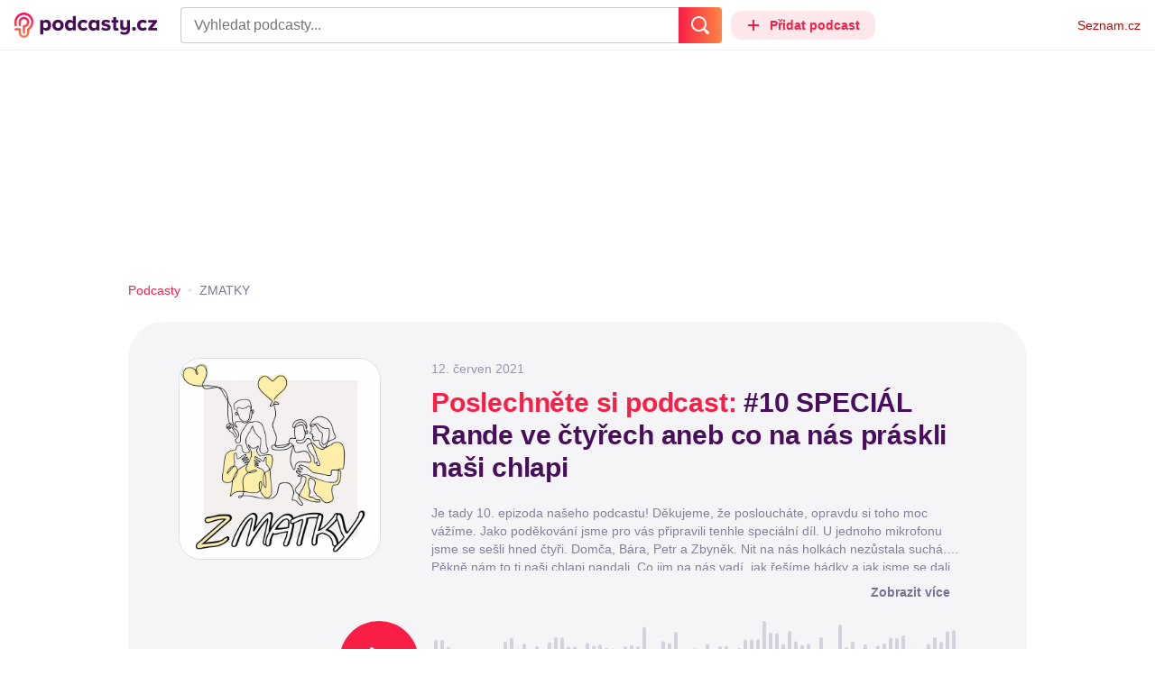

--- FILE ---
content_type: text/html; charset=UTF-8
request_url: https://podcasty.seznam.cz/podcast/10-special-rande-ve-ctyrech-aneb-co-na-nas-praskli-nasi-chlapi/10-special-rande-ve-ctyrech-aneb-co-na-nas-praskli-nasi-chlapi-30676
body_size: 37220
content:
<!DOCTYPE html><html><head><meta charset="utf-8" /><meta name="viewport" content="width=device-width, initial-scale=1, shrink-to-fit=no, viewport-fit=cover" /><meta http-equiv="X-UA-Compatible" content="IE=edge" /><script>performance.mark && performance.mark("streaming_start");</script><link rel="stylesheet" media="all" href="/css/index.a968c20d.min.css" /><!---0.316697%--><script>performance.mark && performance.mark("streaming_css_end");</script><script>!function init(global, env) {
    window.TouchEvent = window.TouchEvent || Event;
    global.PAPP = global.PAPP || {};
    global.PAPP.ENV = env;
    global.PAPP.dataInitialized = new Promise(function (res) {
        global.setInitData = function (initData) {
            global.PAPP.INIT_DATA = initData;
            delete global.setInitData;
            res();
        };
    });
    global._sspDoNotLoadDOT = true;
    global.PAPP.loader = function (assets, noClient) {
        function test(test) {
            try {
                return !!Function(test)();
            }
            catch (err) {
                return false;
            }
        }
        function supportsES6() {
            return typeof Proxy !== 'undefined'
                && typeof Promise !== 'undefined'
                && typeof Promise.prototype.finally === 'function'
                && !isSafariWithBuggyTemplateLiterals();
        }
        function supportsES9() {
            return !!Object.values && test('return (() => { const o = { t: 1 }; return { ...o }; })() && (async () => ({}))()');
        }
        function supportsES11() {
            return (test('return (() => { const o = { t: { q: true } }; return o?.t?.q && (o?.a?.q ?? true); })()')
                && test('return typeof Promise.allSettled === "function"')
                && test('return typeof globalThis !== "undefined"')
                && test('return typeof 9007199254740991n === "bigint"'));
        }
        function isSafariWithBuggyTemplateLiterals() {
            var userAgent = global.navigator.userAgent;
            var vendor = global.navigator.vendor;
            var maxSafariVersion = 12;
            if (/iPhone|iPad|iPod/.test(userAgent)) {
                var matchResult = userAgent.match(/OS\s([0-9_]+)/);
                return (matchResult
                    && parseInt(matchResult[1], 10) <= maxSafariVersion);
            }
            else {
                if (userAgent.includes('Chrome')) {
                    return false;
                }
                var versionMatchResult = userAgent.match(/Version\/([0-9]+)/);
                return (userAgent.includes('Safari')
                    && typeof vendor == 'string'
                    && vendor.includes('Apple Computer')
                    && versionMatchResult
                    && parseInt(versionMatchResult[1], 10) <= maxSafariVersion);
            }
        }
        var isES5 = !supportsES6();
        function parseAsset(asset) {
            return {
                type: asset.type,
                source: getSource(asset.source),
                name: asset.name,
                async: asset.async,
                defer: asset.defer,
                module: asset.module,
                test: typeof asset.test === 'function' && asset.test(isES5)
            };
        }
        function getSource(source) {
            var isString = typeof source === 'string';
            var isArray = Array.isArray(source);
            if (isString) {
                return source;
            }
            else if (isArray) {
                return source.map(asset => parseAsset(asset));
            }
            else {
                source = source;
                if (supportsES11() && source.es11) {
                    return source.es11;
                }
                else if (supportsES9() && source.es9) {
                    return source.es9;
                }
                else if (!isES5 && source.es6) {
                    return source.es6;
                }
                else if (isES5 && source.es5) {
                    return source.es5;
                }
                return '';
            }
        }
        var preload = [];
        var clientAssets = [];
        assets.forEach((asset) => {
            var scriptAsset = parseAsset(asset);
            if (!scriptAsset.test) {
                if (asset.preload) {
                    preload.push(scriptAsset);
                }
                else {
                    clientAssets.push(scriptAsset);
                }
            }
        });
        for (var i = 0; i < preload.length; i++) {
            var scriptElement = document.createElement('script');
            scriptElement.setAttribute('type', "application/javascript");
            if (preload[i].defer) {
                scriptElement.defer = preload[i].defer;
            }
            if (preload[i].async) {
                scriptElement.async = preload[i].async;
            }
            if (preload[i].module) {
                scriptElement.setAttribute('type', 'module');
            }
            switch (preload[i].type) {
                case "script":
                    scriptElement.setAttribute('src', preload[i].source);
                    break;
                case "inlineScript":
                    scriptElement.innerHTML = preload[i].source;
                    break;
            }
            document.head.appendChild(scriptElement);
        }
        if (!noClient) {
            global.PAPP.assets = clientAssets;
        }
    };
}(self, {"API_URL":"https:\u002F\u002Fapi.podcasty.seznam.cz\u002Fgraphql","PERMALINK_BASE":"podcasty.seznam.cz","SERVICE_ID":"podcasty","SENTRY_DSN":"https:\u002F\u002Fcdb520c8f8b54cd6959dea2a59fbda25@sentry.pszn.cz\u002F8","NODE_ENV":"production","GRECAPTCHA_SITE_KEY":"6LfZRjsbAAAAADza1aE7YsWdCrwuhekHFw43aqy-","RETARGETING_ID":"1356306","EMBED_LOADER_URL":"https:\u002F\u002Fd13-a.sdn.cz\u002Fd_13\u002Fsl\u002Fembed\u002F1\u002Fembed.min.js","ABTEST_DATA":null,"DOT_CONFIG":{"service":"podcasty","spa":true,"impress":false,"lazyLoadingEnabled":true,"abtest":""},"GEMIUS_PRISM_ID":"150wtGtvUw3LxLxt_M.j42aEfbuZbSOuGYjsouaW4Pv.o7","STUDIO_LANDING_PAGE_URL":"https:\u002F\u002Fstudio.podcasty.seznam.cz","STUDIO_HOW_TO_URL":"https:\u002F\u002Fstudio.podcasty.seznam.cz\u002Fjak-na-to"})</script><script>window.PAPP.loader([{"type":"script","defer":true,"source":{"es5":"\u002Fjs\u002Fpolyfill.a968c20d.min.js"},"test":function(isES5) {
        return !isES5;
    }},{"type":"script","source":"https:\u002F\u002Flogin.szn.cz\u002Fjs\u002Fapi\u002F3\u002Flogin.js"},{"type":"script","defer":true,"source":{"es6":"\u002Fjs\u002Fintersection-observer.a968c20d.min.js"},"test":function() {
        return !!window.IntersectionObserver;
    }},{"type":"script","defer":true,"source":{"es6":"\u002Fjs\u002Fpath2d-polyfill.a968c20d.min.js"},"test":function() {
        return !!window.Path2D;
    }},{"type":"script","defer":true,"source":{"es6":"\u002Fjs\u002Ffetch.umd.a968c20d.min.js"},"test":function() {
        return !!window.fetch;
    }},{"type":"script","defer":true,"source":{"es6":"\u002Fjs\u002Fabortcontroller-polyfill-only.a968c20d.min.js"},"test":function() {
        return !!window.AbortController;
    }},{"type":"script","defer":true,"preload":true,"source":{"es5":"\u002Fjs\u002Fapp.bundle.es5.a968c20d.min.js","es6":"\u002Fjs\u002Fapp.bundle.es6.a968c20d.min.js"}},{"type":"script","defer":true,"source":"https:\u002F\u002Fpocitadlolibise.seznam.cz\u002Fpocitadlolibise.js"},{"type":"scriptChain","source":[{"type":"inlineScript","source":"\n\t\tvar pp_gemius_use_cmp=!0;\n\t\tfunction gemius_player_pending(obj,fun) {\n\t\t\tobj[fun] = obj[fun] || function() {\n\t\t\t\tvar x = window[\"gemius_player_data\"] = window[\"gemius_player_data\"] || [];\n\t\t\t\tx[x.length]=[this,fun,arguments];\n\t\t\t};\n\t\t}\n\t\tgemius_player_pending(window,\"GemiusPlayer\");\n\t\tgemius_player_pending(GemiusPlayer.prototype,\"newProgram\");\n\t\tgemius_player_pending(GemiusPlayer.prototype,\"newAd\");\n\t\tgemius_player_pending(GemiusPlayer.prototype,\"adEvent\");\n\t\tgemius_player_pending(GemiusPlayer.prototype,\"programEvent\");\n\t"},{"type":"script","defer":true,"source":"https:\u002F\u002Fh.seznam.cz\u002Fjs\u002Fcmp2\u002Fcmp_stub.js"},{"type":"script","defer":true,"source":"https:\u002F\u002Fh.seznam.cz\u002Fjs\u002Fdot-small.js"},{"type":"script","defer":true,"source":"https:\u002F\u002Fssp.seznam.cz\u002Fstatic\u002Fjs\u002Fssp.js"},{"type":"inlineScript","source":"\n\t\t(function() { \n\t\t\tvar d=document;\n\t\t\tvar s=\"script\"; \n\t\t\tvar f=function(d,t,u) {\n\t\t\t\ttry {\n\t\t\t\t\tvar gt=d.createElement(t),s=d.getElementsByTagName(t)[0],l=\"http\"+((location.protocol==\"https:\")?\"s\":\"\"); \n\t\t\t\t\tgt.setAttribute(\"async\",\"async\"); \n\t\t\t\t\tgt.setAttribute(\"defer\",\"defer\"); \n\t\t\t\t\tgt.src=l+\":\u002F\u002F\"+u;\n\t\t\t\t\ts.parentNode.insertBefore(gt,s);\n\t\t\t\t} catch (e) {}}; \n\t\t\tf(d,s,\"spir.hit.gemius.pl\u002Fgplayer.js\");\n\t\t})();"},{"type":"script","defer":true,"async":true,"module":true,"source":"https:\u002F\u002Fh.seznam.cz\u002Fjs\u002Fcwl.js"}]},{"type":"script","async":true,"source":"https:\u002F\u002Fwww.googletagmanager.com\u002Fgtag\u002Fjs?id=G-3MQYH0M762"},{"type":"inlineScript","source":"\n\t\twindow.dataLayer = window.dataLayer || [];\n\t\tfunction gtag() {\n\t\t\tdataLayer.push(arguments);\n\t\t}\n\t\tgtag(\"consent\", \"default\", { \"ad_storage\": \"denied\", \"analytics_storage\": \"denied\"});\n\t\tgtag(\"js\", new Date());\n\t\tgtag(\"config\", \"G-3MQYH0M762\");\n\t"},{"type":"script","defer":true,"source":"https:\u002F\u002Fwww.google.com\u002Frecaptcha\u002Fapi.js?render=6LfZRjsbAAAAADza1aE7YsWdCrwuhekHFw43aqy-"},{"type":"script","defer":true,"source":"https:\u002F\u002Fc.seznam.cz\u002Fjs\u002Frc.js"}], false)</script><link rel="shortcut icon" href="/favicon.ico" /><link rel="icon" href="/favicon.svg" type="image/svg+xml" /><link rel="apple-touch-icon" href="/apple-touch-icon.png" /><link rel="manifest" href="/webmanifest.json" /><meta name="theme-color" content="#490E5B" /><meta name="apple-mobile-web-app-status-bar-style" content="#490E5B" /><style>.szn-suggest-list--dark{--color-box-background: #333;--color-box-border: #555;--color-element-background: #555;--color-text: #f0f0f0;--color-text-metadata: #999;--color-bakground-metadata: #fff;--color-button: #f0f0f0;--color-miniapp-label: #999;--color-label: #999}.szn-suggest-list--light,.szn-suggest-list--system{--color-box-background: #fff;--color-box-border: #eee;--color-element-background: #eee;--color-text: #111;--color-text-metadata: #999;--color-bakground-metadata: #fff;--color-button: #111;--color-miniapp-label: #999;--color-label: #999}@media (prefers-color-scheme: dark){.szn-suggest-list--system{--color-box-background: #333;--color-box-border: #555;--color-element-background: #555;--color-text: #f0f0f0;--color-text-metadata: #999;--color-bakground-metadata: #fff;--color-button: #f0f0f0;--color-miniapp-label: #999;--color-label: #999}}.szn-suggest-list{position:relative;z-index:401;font-family:Arial CE,Arial,Helvetica CE,Helvetica,sans-serif}.szn-suggest-list--overlay-off{position:relative;z-index:401}.szn-suggest-list__overlay{position:absolute;inset:0;z-index:400;min-width:100%;min-height:100%;background-color:transparent;opacity:0}.szn-suggest-list__overlay__cover{position:relative;inset:0;z-index:400;min-width:100%;min-height:100%;background-color:#000}@keyframes fadeOut{0%{opacity:1}to{opacity:0}}@keyframes fadeIn{0%{opacity:0}to{opacity:1}}.szn-suggest-list__list{margin:0;padding:0;list-style:none}.szn-suggest-list__list--boxed{border:1px solid #eee;border-radius:4px;overflow:hidden;background-color:#fff;box-shadow:0 2px 4px #0003}.szn-suggest-list__item{margin:0;padding:10px 12px}.szn-suggest-list__item--indented{padding-left:56px}.szn-suggest-list__item--text{padding-top:4px;padding-bottom:4px;cursor:pointer}.szn-suggest-list__item--text:first-child{margin-top:8px}.szn-suggest-list__item--text:last-child{margin-bottom:8px}.szn-suggest-list__item--text.szn-suggest-list__item--selected{background-color:#eee}.szn-suggest-list__text{display:flex;flex-flow:row nowrap;justify-content:flex-start}@supports (display: -webkit-box){.szn-suggest-list__text{min-height:36px;overflow:hidden;align-items:center}}.szn-suggest-list__text-value{display:inline-block;margin:4px 0;max-width:calc(100% - 50px);flex-shrink:0;overflow:hidden;font-size:16px;font-weight:700;line-height:36px;color:#111;white-space:nowrap}.szn-suggest-list__text-value--short{max-width:calc(100% - 82px);text-overflow:ellipsis}@supports (display: -webkit-box){.szn-suggest-list__text-value{display:-webkit-box;-webkit-line-clamp:2;-webkit-box-orient:vertical;line-height:18px;white-space:normal;text-overflow:ellipsis}}.szn-suggest-list__text-value--emphasized{font-weight:400}.szn-suggest-list__text-metadata--text{display:inline-block;overflow:hidden;font-size:14px;line-height:36px;color:#999;white-space:nowrap;text-overflow:ellipsis}.szn-suggest-list__text-metadata--image{display:inline-block;border-radius:8px;width:32px;height:32px;flex-shrink:0;overflow:hidden;background-position:center center;background-size:cover;background-repeat:no-repeat}.szn-suggest-list__text-metadata--image--dark{opacity:.9}.szn-suggest-list__text-metadata--image--rounded{border-radius:50%}.szn-suggest-list__text-metadata--leading{display:inline-block;margin-right:12px;width:32px;height:32px;flex-shrink:0;overflow:hidden}.szn-suggest-list__text-metadata-container{display:flex;height:36px;flex-grow:1;overflow:hidden;flex-wrap:wrap;justify-content:space-between;white-space:nowrap}.szn-suggest-list__text-bottom-metadata-container{display:flex;margin-top:2px;height:16px;flex-grow:1;overflow:hidden;flex-wrap:wrap;justify-content:space-between;align-items:flex-end}.szn-suggest-list__text-metadata--bottom{padding:2px 0;height:16px;font-weight:400;line-height:12px}.szn-suggest-list__text-bottom-metadata-container .szn-suggest-list__text-metadata--bottom{font-size:12px}.szn-suggest-list__text-metadata-container--prioritize-aside-meta-data{flex-direction:row-reverse}.szn-suggest-list__text-metadata--trailing{margin-left:8px;max-width:calc(100% - 8px);flex:0 0 auto}.szn-suggest-list__text-button+.szn-suggest-list__text-metadata--trailing{max-width:calc(100% - 40px)}.szn-suggest-list__text-metadata--text.szn-suggest-list__text-metadata--trailing:before{content:"\2013  "}.szn-suggest-list__text-metadata--aside{margin-left:8px;flex:0 0 auto;text-align:right}.szn-suggest-list__text-button{display:flex;margin:auto 4px;border:none;border-radius:50%;min-width:32px;min-height:32px;justify-content:center;align-items:center;background:none;cursor:pointer;opacity:.4}.szn-suggest-list__text-button svg{fill:#111}.szn-suggest-list__text-button:hover{opacity:1}.szn-suggest-list__text-button-icon{width:13px;height:13px}.szn-suggest-list__miniapp-label{display:block;margin:0 0 8px;font-size:14px;line-height:20px;color:#999}.szn-suggest-list__miniapp-value{display:block;margin:0;font-size:16px;font-weight:700;line-height:20px;color:#111}.szn-suggest-list__item--miniapp{border-top:1px solid #eee;border-bottom:1px solid #eee}.szn-suggest-list__item--miniapp:first-child{border-top:none}.szn-suggest-list__item--miniapp:last-child{border-bottom:none}.szn-suggest-list__item--miniapp+.szn-suggest-list__item--miniapp{border-top:none}.szn-suggest-list__item--label{padding-top:4px;padding-bottom:4px}.szn-suggest-list__item--label:first-child{margin-top:8px}.szn-suggest-list__item--label:last-child{margin-bottom:8px}.szn-suggest-list__label-value{display:block;margin:0;font-size:14px;line-height:20px;color:#999;white-space:nowrap}.szn-suggest-list__tiled-list{margin-bottom:8px;overflow-x:auto}.szn-suggest-list__tiled-list ul{display:inline-flex;margin:0 6px 0 8px;padding:0;overflow-x:auto;list-style:none}.szn-suggest-list__tiled-item{display:inline-block;position:relative;box-sizing:border-box;padding:8px;width:120px;cursor:pointer}.szn-suggest-list__tiled-text-value{display:inline-block;margin-top:8px;max-width:100%;flex-shrink:0;overflow:hidden;font-size:14px;font-weight:700;line-height:36px;text-align:left;color:#111;white-space:nowrap}.szn-suggest-list__tiled-text-value--emphasized{font-weight:400}@supports (display: -webkit-box){.szn-suggest-list__tiled-text-value{display:-webkit-box;-webkit-line-clamp:2;-webkit-box-orient:vertical;line-height:18px;white-space:normal;text-overflow:ellipsis}}.szn-suggest-list__tiled-item.szn-suggest-list__item--selected{border-radius:4px;background-color:#eee}.szn-suggest-list__tiled-text-metadata{margin:0;border-radius:8px;width:104px;height:104px;flex-shrink:0;overflow:hidden;background-color:#fff;opacity:.9}.szn-suggest-list__tiled-text-metadata--image{display:block;width:104px;height:104px;background-position:center center;background-size:contain;background-repeat:no-repeat;mix-blend-mode:multiply}@supports (display: var(--prop)){.szn-suggest-list__list--boxed{border:1px solid var(--color-box-border);background-color:var(--color-box-background)}.szn-suggest-list__item--text.szn-suggest-list__item--selected{background-color:var(--color-element-background)}.szn-suggest-list__text-value{color:var(--color-text)}.szn-suggest-list__text-metadata--text{color:var(--color-text-metadata)}.szn-suggest-list__text-button svg{fill:var(--color-button)}.szn-suggest-list__miniapp-label{color:var(--color-miniapp-label)}.szn-suggest-list__miniapp-value{color:var(--color-text)}.szn-suggest-list__item--miniapp{border-top:1px solid var(--color-box-border);border-bottom:1px solid var(--color-box-border)}.szn-suggest-list__label-value{color:var(--color-label)}.szn-suggest-list__tiled-text-value{color:var(--color-text)}.szn-suggest-list__tiled-item.szn-suggest-list__item--selected{background-color:var(--color-element-background)}.szn-suggest-list__tiled-text-metadata{background-color:var(--color-bakground-metadata)}}.szn-suggest-list__item--buttons{display:flex;margin-top:auto;padding-bottom:24px;justify-content:center;gap:16px}.szn-suggest-list__button{border:0;border-radius:100px;padding:8px 16px;justify-content:center;font-weight:700;background:#f4f4f4}.szn-suggest-list__button:hover{color:var(--color-text)}.szn-mobile-input-with-suggest-list--dark{--color-input-background: #333;--color-input-shadow: #111;--color-text: #f0f0f0;--color-text-placeholder: #999;--color-box-background: #333;--color-button-primary: #c00;--color-button-search: #f0f0f0;--color-button-roundedBackground: #eee;--color-button-close: #000;--color-button-clear: #999;--color-button-back: #f0f0f0;--color-button-disabled: #999}.szn-mobile-input-with-suggest-list--light,.szn-mobile-input-with-suggest-list--system{--color-input-background: #fff;--color-input-shadow: #ccc;--color-text: #111;--color-text-placeholder: #999;--color-box-background: #fff;--color-button-primary: #c00;--color-button-search: #f0f0f0;--color-button-roundedBackground: #eee;--color-button-close: #000;--color-button-clear: #999;--color-button-back: #111;--color-button-disabled: #999}@media (prefers-color-scheme: dark){.szn-mobile-input-with-suggest-list--system{--color-input-background: #333;--color-input-shadow: #111;--color-text: #f0f0f0;--color-text-placeholder: #999;--color-box-background: #333;--color-button-primary: #c00;--color-button-search: #f0f0f0;--color-button-keyboardBackground: #f0f0f0;--color-button-keyboard: #404040;--color-button-roundedBackground: #eee;--color-button-close: #000;--color-button-clear: #999;--color-button-back: #f0f0f0;--color-button-disabled: #999}}.szn-mobile-input-with-suggest-list--dark,.szn-mobile-input-with-suggest-list--light,.szn-mobile-input-with-suggest-list--system{height:100%}.szn-mobile-input-with-suggest-list__controlPanel{display:flex;position:fixed;left:0;top:0;z-index:10000;box-sizing:border-box;border:none;padding:8px;width:100%;height:56px;align-items:center;background-color:var(--color-input-background);box-shadow:0 0 8px var(--color-input-shadow)}.szn-mobile-input-with-suggest-list__controlPanel__input-2,.szn-mobile-input-with-suggest-list__controlPanel__input-3{box-sizing:border-box;margin:0;outline:none;border:none;height:40px;overflow:hidden;color:var(--color-text);background-color:var(--color-input-background)}.szn-mobile-input-with-suggest-list__controlPanel__input-2::placeholder,.szn-mobile-input-with-suggest-list__controlPanel__input-3::placeholder{color:var(--color-text-placeholder)}.szn-mobile-input-with-suggest-list__controlPanel__input-2{width:calc(100vw - 112px)}.szn-mobile-input-with-suggest-list__controlPanel__input-3{width:calc(100vw - 160px)}.szn-mobile-input-with-suggest-list__suggestList{position:fixed;left:0;top:56px;z-index:9999;width:100vw;height:calc(100% - 56px);overflow-y:scroll;background-color:var(--color-box-background)}@keyframes speakingLeft{0%{transform:translate(0)}20%{transform:translate(-4px)}50%{transform:translate(7.5px)}80%{transform:translate(-4px)}to{transform:translate(0)}}@keyframes speakingRight{0%{transform:translate(0)}20%{transform:translate(4px)}50%{transform:translate(-7.5px)}80%{transform:translate(4px)}to{transform:translate(0)}}@keyframes speaking{0%{transform:scale(1)}20%{transform:scaleX(1.5)}50%{transform:scaleX(.25)}80%{transform:scaleX(1.5)}to{transform:scale(1)}}.szn-mobile-input-with-suggest-list__button{display:flex;margin:0;outline:none;border:transparent;border-radius:4px;padding:0;width:48px;height:40px;justify-content:center;align-items:center;background-color:transparent;background-position:center;background-repeat:no-repeat;cursor:pointer}.szn-mobile-input-with-suggest-list__button--primary{background-color:var(--color-button-primary)}.szn-mobile-input-with-suggest-list__button--rounded{border-radius:50%;height:48px;background-color:var(--color-button-roundedBackground)}.szn-mobile-input-with-suggest-list__button--icon-search svg path{color:var(--color-button-search);fill:var(--color-button-search)}.szn-mobile-input-with-suggest-list__button--icon-clear{color:var(--color-button-clear);fill:var(--color-button-clear)}.szn-mobile-input-with-suggest-list__button--icon-back{color:var(--color-button-back);fill:var(--color-button-back)}.szn-mobile-input-with-suggest-list__button--icon-close{color:var(--color-button-close);fill:var(--color-button-close)}.szn-mobile-input-with-suggest-list__button--disabled{background-color:var(--color-button-disabled);cursor:not-allowed}.ribbon-badge{display:flex;z-index:9001;min-width:50px;height:42px;flex-shrink:0;justify-content:flex-end;align-items:center}@media all and (min-width: 600px){.ribbon-badge{min-width:192px}}.ribbon-badge szn-login-widget{--icon: var(--ribbon-notifications-color, #c0c0c0);--icon-hover: var(--ribbon-notifications-color-hover, #000000)}.ribbon-button{display:flex;position:relative;flex-shrink:0;align-items:center;text-decoration:none}.ribbon-button__button{display:flex;box-sizing:border-box;margin:0;border:0;padding:0;width:100%;height:100%;overflow:visible;justify-content:center;align-items:center;font-family:inherit;font-size:100%;line-height:100%;text-align:center;color:inherit;text-transform:none;background:transparent;cursor:pointer;outline:none}.ribbon-button__button .ribbon-icon{color:inherit}.ribbon-control__icon{margin-right:16px;width:14px;width:var(--ribbon-control-icon-width, 14px)}.ribbon-control__label{margin-right:16px;flex-shrink:0;color:#c00;color:var(--ribbon-control-label-color, #cc0000)}.ribbon-control__icon~.ribbon-control__label{display:none}@media all and (min-width: 600px){.ribbon-control__icon{margin-right:6px}.ribbon-control__icon~.ribbon-control__label{display:block}}.ribbon-menu{position:fixed;inset:56px 0 0;z-index:9000;box-sizing:border-box;width:100%;height:calc(100% - 56px);height:calc(var(--ribbon-inner-height, 100%) - 56px);overflow:hidden;transition:opacity .4s ease}.ribbon-menu--hidden{pointer-events:none;visibility:hidden;opacity:0}.ribbon-menu__button{position:absolute;right:0;top:0;width:44px;height:44px;color:#a0a0a0;color:var(--ribbon-submenu-button-color, #a0a0a0)}.ribbon-menu__button--up{transform:rotate(180deg)}.ribbon-menu__content{position:absolute;inset:0;box-sizing:border-box;padding:16px 12px;width:100%;height:100%;overflow-y:scroll;background:#fafafa;background:var(--ribbon-menu-background-color, #fafafa);transition:left .4s ease;-webkit-overflow-scrolling:touch}.ribbon-menu__content:before{position:absolute;left:0;top:-30px;width:100%;height:30px;content:"";box-shadow:0 0 2px #0000001a,0 8px 30px -12px #0000001f}.ribbon-menu__content--hidden{left:-100%}.ribbon-menu__item{display:block;position:relative;padding:0 8px;min-height:44px;font-size:16px;font-weight:400;line-height:44px;color:#000;color:var(--ribbon-menu-item-color, #000000)}.ribbon-menu__link{font-size:inherit;font-weight:inherit;color:inherit;text-decoration:none}.ribbon-menu__link:visited{color:inherit}.ribbon-menu__primary,.ribbon-menu__secondary{margin:0;padding:0;list-style:none}.ribbon-menu__primary>.ribbon-menu__item{border-bottom:1px solid #f0f0f0;border-bottom:1px solid var(--ribbon-menu-separator-color, #f0f0f0)}.ribbon-menu__primary>.ribbon-menu__item:first-child{border-top:1px solid #f0f0f0;border-top:1px solid var(--ribbon-menu-separator-color, #f0f0f0);font-weight:700}.ribbon-menu__primary>.ribbon-menu__item:nth-child(n+2){color:#c00;color:var(--ribbon-menu-primary-color, #cc0000)}.ribbon-menu__secondary{max-height:1056px;overflow:hidden;transition:max-height .8s ease}.ribbon-menu__secondary--hidden{max-height:0;transition-timing-function:cubic-bezier(0,1,0,1)}@media all and (min-width: 600px){.ribbon-menu{background:#00000080}.ribbon-menu__button{display:none}.ribbon-menu__content{padding:18px 30px;width:436px;scrollbar-width:none;-ms-overflow-style:none}.ribbon-menu__content::-webkit-scrollbar{width:0;height:0}.ribbon-menu__content--hidden{left:-436px}.ribbon-menu__item{padding:0;min-height:24px;line-height:24px}.ribbon-menu__link:hover{text-decoration:underline}.ribbon-menu__primary>.ribbon-menu__item{margin-bottom:24px;border:0;font-weight:700}.ribbon-menu__primary>.ribbon-menu__item:first-child{border:0}.ribbon-menu__secondary{margin-top:8px;margin-bottom:6px;columns:2 180px}.ribbon-menu__secondary--hidden{max-height:none}.ribbon-menu__secondary>.ribbon-menu__item{margin-bottom:4px;font-size:15px}}.ribbon-menu__button .ribbon-icon{height:22px}.ribbon-search{display:flex;position:fixed;left:8px;top:0;z-index:9002;padding-top:8px;width:100%;max-width:calc(100% - 98px);flex-direction:column;transition:opacity .4s ease-in-out,visibility .4s}.ribbon-search--hidden{visibility:hidden;opacity:0}.ribbon-search__bar{display:flex;height:40px}@media all and (min-width: 600px){.ribbon-search{position:relative;left:0;padding-top:0;max-width:614px}}.ribbon-search-desktop{display:flex;position:relative;max-width:calc(100% - 48px);flex:1;flex-direction:column}@media all and (min-width: 600px){.ribbon-search-desktop{max-width:calc(100% - 64px)}}.ribbon-search-desktop__submit{border-radius:0 4px 4px 0;width:48px;height:100%;flex-shrink:0;color:#fff;color:var(--ribbon-search-button-icon-color, #ffffff);background:#c00;background:var(--ribbon-search-button-color, #cc0000)}@media all and (min-width: 600px){.ribbon-search-desktop__submit{width:64px}}.ribbon-search-desktop__submit:hover{background:#a00000;background:var(--ribbon-search-button-hover-color, #a00000)}.ribbon-search-desktop__icon-search{width:20px;height:20px}.ribbon-search-desktop__clear{display:none;position:absolute;right:0;top:0;padding-right:8px;width:32px;height:100%;color:#ccc;color:var(--ribbon-search-clear-icon-color, #cccccc)}.ribbon-search-desktop__clear:hover{color:#000;color:var(--ribbon-search-clear-icon-hover-color, #000000)}.ribbon-search-desktop__clear--visible{display:block}.ribbon-search-desktop__icon-cross{width:16px;height:16px}.ribbon-search-desktop .szn-input-with-suggest-list{box-sizing:border-box;margin:0;border-color:#ccc;border-color:var(--ribbon-search-border-color, #cccccc);border-radius:4px 0 0 4px;border-style:solid;border-width:1px;border-right:0;padding:0 40px 0 14px;min-height:100%;flex-grow:1;font-family:Trivia Seznam,Helvetica,Arial,sans-serif;font-size:16px;line-height:normal;color:#222;color:var(--ribbon-search-font-color, #222222);background:#fff;background:var(--ribbon-search-background-color, #ffffff);-webkit-appearance:none;outline:none}.ribbon-search-desktop .szn-input-with-suggest-list:hover{border-color:#666;border-color:var(--ribbon-search-border-hover-color, #666666)}.ribbon-search-desktop .szn-input-with-suggest-list::-ms-clear{display:none}.ribbon-search-desktop .szn-input-with-suggest-list::placeholder{color:#757575;color:var(--ribbon-search-placeholder-color, #757575)}.ribbon-search-desktop .szn-suggest-list{font-family:Trivia Seznam,Helvetica,Arial,sans-serif}.szn-mobile-input-with-suggest-list--light{--color-button-primary: var(--ribbon-search-button-color, #cc0000)}.szn-mobile-input-with-suggest-list__button--icon-back{box-sizing:content-box;padding:0 10px;width:20px}.szn-mobile-input-with-suggest-list__button--icon-clear{box-sizing:content-box;padding:0 22px;width:12px}.szn-mobile-input-with-suggest-list__button--icon-search{box-sizing:content-box;padding:0 12px;width:20px}.szn-mobile-input-with-suggest-list__button--icon-back .ribbon-icon,.szn-mobile-input-with-suggest-list__button--icon-clear .ribbon-icon,.szn-mobile-input-with-suggest-list__button--icon-search .ribbon-icon{width:100%;height:auto}.szn-mobile-input-with-suggest-list__controlPanel__input-2,.szn-mobile-input-with-suggest-list__controlPanel__input-3{width:auto;flex-grow:1;font-family:Arial,Helvetica,sans-serif;font-size:18px}.ribbon-mobile-search__input{display:none}.ribbon-service{display:flex;height:32px;flex-shrink:1;align-items:center;font-size:14px;color:#000;color:var(--ribbon-service-color, #000000);text-decoration:none}.ribbon-service:hover{text-decoration:none}.ribbon-service:hover,.ribbon-service:visited{color:#000;color:var(--ribbon-service-color, #000000)}.ribbon-service__icon{display:none;margin-right:8px;width:32px;height:32px}.ribbon-service__icon-label{display:none;white-space:nowrap}.ribbon-service__logo{width:auto;max-width:100%;height:24px;min-height:24px;max-height:32px}@media all and (min-width: 600px){.ribbon-service__icon,.ribbon-service__icon-label{display:block;font-size:16px}.ribbon-service__icon~.ribbon-service__logo{display:none}}.ribbon-service--sbr .ribbon-service__icon,.ribbon-service--sbr .ribbon-service__icon-label{display:block}.ribbon-service--sbr .ribbon-service__logo{display:none}.ribbon-seznam{display:flex;flex-shrink:0;align-items:center;color:#c00;color:var(--ribbon-seznam-color, #cc0000)}.ribbon-seznam__link,.ribbon-seznam__link:hover,.ribbon-seznam__link:visited{color:#c00;color:var(--ribbon-seznam-color, #cc0000);text-decoration:none}.ribbon{display:flex;position:fixed;left:0;top:0;z-index:9000;box-sizing:border-box;padding:0 16px;width:100%;height:56px;background:#fff;background:var(--ribbon-background-color, #ffffff);box-shadow:0 0 2px #0000001a,0 8px 30px -12px #0000001f}.ribbon--base{font-family:Trivia Seznam,Helvetica,Arial,sans-serif;font-size:14px}.ribbon--blind{position:absolute;width:1px;height:1px;overflow:hidden;clip:rect(1px 1px 1px 1px);clip:rect(1px,1px,1px,1px)}.ribbon--unfixed{position:absolute}.ribbon--show-search .ribbon-seznam{visibility:hidden}@media all and (min-width: 600px){.ribbon--show-search .ribbon-seznam{visibility:visible}}.ribbon__menu-button{margin-right:8px;margin-left:-8px;color:#909090;color:var(--ribbon-menu-button-color, #909090)}.ribbon__menu-button .ribbon-button__button{box-sizing:content-box;border-radius:4px;padding:8px;width:16px;height:16px}.ribbon__menu-button .ribbon-button__button:focus-visible{outline:2px solid black}.ribbon__start,.ribbon__center,.ribbon__end{display:flex;align-items:center}.ribbon__center{min-width:0;flex-grow:1}.ribbon__end{margin-left:16px;flex-shrink:0}.ribbon__end--reversed{display:flex;flex-shrink:0}@media all and (min-width: 600px){.ribbon:not(.ribbon--unfixed){padding-right:31px;width:100vw}.ribbon__end{margin-left:0}.ribbon__end--reversed{flex-direction:row-reverse}.ribbon__center{margin:0 16px}}.ribbon__end .ribbon-seznam{margin-right:16px}.ribbon__menu-button .ribbon-icon{height:12px}@media all and (min-width: 600px){.ribbon .ribbon-seznam{margin-right:0;margin-left:16px}}
</style><!---0.316697%--><script>window.PAPP.loader([{"source":{"es11":"\u002F\u002Fd94-a.sdn.cz\u002Fd_94\u002Fc_static_p7_A\u002FnPXMbbUsvqawIkCaVFmKWIG\u002F6805\u002Fes11\u002Fwidget.5KML7GKT.js","es13":"\u002F\u002Fd94-a.sdn.cz\u002Fd_94\u002Fc_static_p7_A\u002FnPXMbbUsvqawIkCaVFmKWIG\u002F6805\u002Fes13\u002Fwidget.REDAJIRW.js","es9":"\u002F\u002Fd94-a.sdn.cz\u002Fd_94\u002Fc_static_p7_A\u002FnPXMbbUsvqawIkCaVFmKWIG\u002F6805\u002Fes9\u002Fwidget.DVRRINOC.js"},"type":"script","preload":true,"name":"widget.js","test":function test(){try{return !!Function('return window.__merkur__ && window.__merkur__.isRegistered && window.__merkur__.isRegistered("@szn/ribbon")')()}catch(e){return false}}}], true)</script><title>#10 SPECIÁL Rande ve čtyřech aneb co na nás práskli naši chlapi - ZMATKY | Seznam Podcasty</title><script src="https://d53-a.sdn.cz/d_53/sl/14/loader.js" id="player-loader"></script><meta property="og:title" content="#10 SPECIÁL Rande ve čtyřech aneb co na nás práskli naši chlapi - ZMATKY | Seznam Podcasty" /><meta property="og:description" content="Je tady 10. epizoda našeho podcastu! Děkujeme, že posloucháte, opravdu si toho moc vážíme. Jako poděkování jsme pro vás připravili tenhle speciální díl. U jednoho mikrofonu jsme se sešli hned čtyři. Domča, Bára, Petr a Zbyněk. Nit na nás holkách nezůstala suchá. Pěkně nám to ti naši chlapi nandali. Co jim na nás vadí, jak řešíme hádky a jak jsme se dali dohromady?" /><meta property="og:image" content="https://d13-a.sdn.cz/d_13/c_img_QM_C/xmYIs.jpeg?fl=res,600,600,3%7Cjpg,70" /><meta property="og:type" content="website" /><meta name="twitter:card" content="summary" /><meta name="twitter:title" content="#10 SPECIÁL Rande ve čtyřech aneb co na nás práskli naši chlapi - ZMATKY | Seznam Podcasty" /><meta name="twitter:description" content="Je tady 10. epizoda našeho podcastu! Děkujeme, že posloucháte, opravdu si toho moc vážíme. Jako poděkování jsme pro vás připravili tenhle speciální díl. U jednoho mikrofonu jsme se sešli hned čtyři. Domča, Bára, Petr a Zbyněk. Nit na nás holkách nezůstala suchá. Pěkně nám to ti naši chlapi nandali. Co jim na nás vadí, jak řešíme hádky a jak jsme se dali dohromady?" /><meta name="twitter:image" content="https://d13-a.sdn.cz/d_13/c_img_QM_C/xmYIs.jpeg?fl=res,600,600,3%7Cjpg,70" /><meta name="szn:image" content="https://d13-a.sdn.cz/d_13/c_img_QM_C/xmYIs.jpeg?fl=res,600,600,3%7Cjpg,70" /><meta name="title" content="#10 SPECIÁL Rande ve čtyřech aneb co na nás práskli naši chlapi - ZMATKY | Seznam Podcasty" /><meta name="description" content="Je tady 10. epizoda našeho podcastu! Děkujeme, že posloucháte, opravdu si toho moc vážíme. Jako poděkování jsme pro vás připravili tenhle speciální díl. U jednoho mikrofonu jsme se sešli hned čtyři. Domča, Bára, Petr a Zbyněk. Nit na nás holkách nezůstala suchá. Pěkně nám to ti naši chlapi nandali. Co jim na nás vadí, jak řešíme hádky a jak jsme se dali dohromady?" /><meta name="keywords" content="#10,chlap,rande,speciál,Bára,Petr,Zbyněk,speciální díl,podcast,hádek,zmatek,výchova,matka,dítě" /><meta name="image" content="https://d13-a.sdn.cz/d_13/c_img_QM_C/xmYIs.jpeg?fl=res,600,600,3%7Cjpg,70" /><meta name="szn:podcast-spl" content="https://v13-a.sdn.cz/v_13/vmd/29189?fl=mdk,d5591120|" /><meta name="szn:is-family-friendly" content="true" /><meta name="szn:ignore" content="false" /><meta name="szn:podcast-advert-hp-feed" content="{&quot;section&quot;:&quot;/HP/zmatky/10-special-rande-ve-ctyrech-aneb-co-na-nas-praskli-nasi-chlapi&quot;,&quot;zone_id&quot;:&quot;254527&quot;,&quot;preroll&quot;:false,&quot;midroll&quot;:true,&quot;postroll&quot;:true,&quot;type&quot;:&quot;hp_feed&quot;,&quot;midroll_points&quot;:[]}" /></head><body><div is="app-element"><div is="ribbon-element"><header aria-label="Hlavička" data-ribbon="56" data-ribbon-height="56" data-ribbon-version="4.8.0" role="banner" class="ribbon ribbon--base"><div class="ribbon__start"><a href="https://podcasty.seznam.cz" data-dot="lista_podcasty" data-e2e="ribbon-service" class="ribbon-service"><img style="height:28px;" alt="undefined" src="https://podcasty.seznam.cz/assets/logo.svg" class="ribbon-service__logo" /></a></div><div id="ribbon__center" class="ribbon__center"><div class="ribbon-content">
						<div is="ribbon-search-element"><form class="ribbon-search__bar -hidden">
				<button is="button-element" class="button -icon-only ribbon-search__button"><div is="icon-element" class="icon"><svg xmlns="http://www.w3.org/2000/svg" width="24" height="24" viewBox="0 0 24 24" fill="currentColor" focusable="false" stroke="none" stroke-width="1" stroke-linecap="round" stroke-linejoin="round"><path class="" d="M2.293 12.707L8.293 18.707C8.488 18.902 8.744 19 9 19C9.256 19 9.512 18.902 9.707 18.707C9.901 18.513 9.999 18.255 10 18C10.001 17.743 9.903 17.489 9.707 17.293L5.414 13H21C21.553 13 22 12.553 22 12C22 11.447 21.553 11 21 11H5.414L9.707 6.70701C9.902 6.51201 10 6.25601 10 6.00001C10 5.74401 9.902 5.48801 9.707 5.29301C9.513 5.09901 9.255 5.00101 9 5.00001C8.743 4.99901 8.489 5.09701 8.293 5.29301L2.293 11.293C2.098 11.488 2 11.744 2 12C2 12.256 2.098 12.512 2.293 12.707Z"></path><!---0.316697%--></svg></div><!---0.316697%--><span><!---0.316697%--></span></button>
				<div></div>
				<input type="text" name="q" placeholder="Vyhledat podcasty..." autocomplete="off" data-dot="lista_hledani_kurzor" />
				<button is="button-element" class="button -icon-only ribbon-search__submit" type="submit" title="Vyhledat" data-dot="lista_hledani_button"><div is="icon-element" class="icon"><svg xmlns="http://www.w3.org/2000/svg" width="24" height="24" viewBox="0 0 24 24" fill="currentColor" focusable="false" stroke="none" stroke-width="1" stroke-linecap="round" stroke-linejoin="round"><path class="" d="M10.5 17C6.916 17 4 14.084 4 10.5C4 6.916 6.916 4 10.5 4C14.084 4 17 6.916 17 10.5C17 14.084 14.084 17 10.5 17ZM21 18.666C20.198 17.985 18.502 16.569 17.15 15.785C18.306 14.334 19 12.499 19 10.5C19 5.806 15.194 2 10.5 2C5.806 2 2 5.806 2 10.5C2 15.194 5.806 19 10.5 19C12.498 19 14.331 18.306 15.782 17.152C16.568 18.505 17.986 20.204 18.666 21C19.305 21.748 19.672 22 20.5 22C21.328 22 22 21.328 22 20.5C22 19.672 21.659 19.227 21 18.666Z"></path><!---0.316697%--></svg></div><!---0.316697%--><span><!---0.316697%--></span></button>
			</form><button is="button-element" class="button -icon-only ribbon-search__button -search"><div is="icon-element" class="icon"><svg xmlns="http://www.w3.org/2000/svg" width="24" height="24" viewBox="0 0 24 24" fill="currentColor" focusable="false" stroke="none" stroke-width="1" stroke-linecap="round" stroke-linejoin="round"><path class="" d="M10.5 17C6.916 17 4 14.084 4 10.5C4 6.916 6.916 4 10.5 4C14.084 4 17 6.916 17 10.5C17 14.084 14.084 17 10.5 17ZM21 18.666C20.198 17.985 18.502 16.569 17.15 15.785C18.306 14.334 19 12.499 19 10.5C19 5.806 15.194 2 10.5 2C5.806 2 2 5.806 2 10.5C2 15.194 5.806 19 10.5 19C12.498 19 14.331 18.306 15.782 17.152C16.568 18.505 17.986 20.204 18.666 21C19.305 21.748 19.672 22 20.5 22C21.328 22 22 21.328 22 20.5C22 19.672 21.659 19.227 21 18.666Z"></path><!---0.316697%--></svg></div><!---0.316697%--><span><!---0.316697%--></span></button><div class="ribbon__suggestions" data-dot="lista_hledani_naseptavac"><div></div><!---0.316697%--></div></div>
						<a class="button -pink -bold -rounded" rel="external" data-dot-data="{&quot;element&quot;:&quot;studio-button-ribbon&quot;}">	
							<div is="icon-element" class="icon"><svg xmlns="http://www.w3.org/2000/svg" width="24" height="24" viewBox="0 0 24 24" fill="currentColor" focusable="false" stroke="none" stroke-width="1" stroke-linecap="round" stroke-linejoin="round"><path class="" d="M18 13H13V18H11V13H6V11H11V6H13V11H18V13Z"></path><!---0.316697%--></svg></div>
							<span>Přidat podcast</span>
						</a>
					</div></div><div class="ribbon__end"><nav role="navigation" aria-labelledby="ribbon-os-menu" class="ribbon__end--reversed"><h6 id="ribbon-os-menu" class="ribbon--blind">Osobní menu</h6><div class="ribbon-seznam"><a href="https://www.seznam.cz" rel="noopener noreferrer" target="_blank" data-dot="lista_odkaz_seznam" class="ribbon-seznam__link">Seznam.cz</a></div><div id="ribbon-badge" aria-label="Osobní navigace, přihlášení a další služby" class="ribbon-badge"></div></nav></div></header></div><main>
				<div is="router-element"><div is="detail-view" class="detail"><div is="linked-data-element"><script type="application/ld+json">{"@context":"https:\u002F\u002Fschema.org","@type":"PodcastEpisode","identifier":"30676","headline":"#10 SPECIÁL Rande ve čtyřech aneb co na nás práskli naši chlapi","description":"Je tady 10. epizoda našeho podcastu! Děkujeme, že posloucháte, opravdu si toho moc vážíme. Jako poděkování jsme pro vás připravili tenhle speciální díl. U jednoho mikrofonu jsme se sešli hned čtyři. Domča, Bára, Petr a Zbyněk. Nit na nás holkách nezůstala suchá. Pěkně nám to ti naši chlapi nandali. Co jim na nás vadí, jak řešíme hádky a jak jsme se dali dohromady?","image":"\u002F\u002Fd13-a.sdn.cz\u002Fd_13\u002Fc_img_QL_D\u002FmyKJF.jpeg","datePublished":"2021-06-12T10:55:42.000Z","thumbnailUrl":"\u002F\u002Fd13-a.sdn.cz\u002Fd_13\u002Fc_img_QL_D\u002FmyKJF.jpeg","episodeNumber":0,"duration":"PT36M13S","author":{"@type":"Person","name":"Domča a Bára"},"associatedMedia":{"@type":"AudioObject","encodingFormat":"application\u002Fvnd.seznam-cz.spl+json","url":"https:\u002F\u002Fv13-a.sdn.cz\u002Fv_13\u002Fvmd\u002F29189?fl=mdk,d5591120|"},"isFamilyFriendly":true,"url":"https:\u002F\u002Fpodcasty.seznam.cz\u002Fpodcast\u002Fzmatky\u002F30676","keywords":"#10,chlap,rande,speciál,Bára,Petr,Zbyněk,speciální díl,podcast,hádek,zmatek,výchova,matka,dítě","potentialAction":[{"@type":"ListenAction","target":[{"@type":"EntryPoint","urlTemplate":"https:\u002F\u002Fpodcasty.seznam.cz\u002Fpodcast\u002Fzmatky\u002F30676"}]}],"discussionUrl":"https:\u002F\u002F\u002F","partOfSeries":{"@context":"https:\u002F\u002Fschema.org","@type":"PodcastSeries","identifier":"400","name":"ZMATKY","description":"Podcast dvou matek, které mají v životech a ve výchově svých dětí občas zmatky...","image":"\u002F\u002Fd13-a.sdn.cz\u002Fd_13\u002Fc_img_QM_C\u002FxmYIs.jpeg","url":"https:\u002F\u002Fpodcasty.seznam.cz\u002Fpodcast\u002Fzmatky","webFeed":"https:\u002F\u002Ffeeds.soundcloud.com\u002Fusers\u002Fsoundcloud:users:970473475\u002Fsounds.rss","keywords":"","author":{"@type":"Person","name":"Domča a Bára"},"isFamilyFriendly":true}}</script><script type="application/ld+json">{"@context":"https:\u002F\u002Fschema.org","@type":"PodcastSeries","identifier":"400","name":"ZMATKY","description":"Podcast dvou matek, které mají v životech a ve výchově svých dětí občas zmatky...","image":"\u002F\u002Fd13-a.sdn.cz\u002Fd_13\u002Fc_img_QM_C\u002FxmYIs.jpeg","url":"https:\u002F\u002Fpodcasty.seznam.cz\u002Fpodcast\u002Fzmatky","webFeed":"https:\u002F\u002Ffeeds.soundcloud.com\u002Fusers\u002Fsoundcloud:users:970473475\u002Fsounds.rss","keywords":"","author":{"@type":"Person","name":"Domča a Bára"},"isFamilyFriendly":true}</script><!---0.316697%--></div><div is="ad-leaderboard-element" id="ad-leaderboard-element-351103"><div id="ad-leaderboard-element-351103-branding" class="ad-branding"></div><div class="size-wrapper">
				<div class="ad-leaderboard" id="ad-leaderboard-element-351103-leaderboard"></div>
			</div></div><div class="content__container">
				<div is="breadcrumbs-element"><ul><li><a data-dot-data="{&quot;type&quot;:&quot;breadcrumbs-click&quot;,&quot;source&quot;:&quot;home&quot;,&quot;element&quot;:&quot;breadcrumb&quot;}" href="/">Podcasty</a></li><li><span>ZMATKY<!---0.316697%--></span></li><!---0.316697%--></ul></div>
				<div class="width__container" data-dot-data="{&quot;type&quot;:&quot;detail-click&quot;,&quot;source&quot;:&quot;detail-zmatky-400&quot;,&quot;element&quot;:&quot;no_element&quot;}">
					<div class="detail__episode">
									<div is="episode-element" class="episode -main" data-dot-data="{&quot;position&quot;:0}"><div is="picture-element" class=""><picture>
				<source srcset="//d13-a.sdn.cz/d_13/c_img_QL_D/myKJF.jpeg?fl=res,300,300,3|webp,70 144w,//d13-a.sdn.cz/d_13/c_img_QL_D/myKJF.jpeg?fl=res,400,400,3|webp,70 192w,//d13-a.sdn.cz/d_13/c_img_QL_D/myKJF.jpeg?fl=res,600,600,3|webp,70 256w" sizes="(max-width: 768px) 144px,(max-width: 1199px) 192px,(min-width: 1200px) 256px" media="" type="image/webp" /><source srcset="//d13-a.sdn.cz/d_13/c_img_QL_D/myKJF.jpeg?fl=res,300,300,3|jpg,70 144w,//d13-a.sdn.cz/d_13/c_img_QL_D/myKJF.jpeg?fl=res,400,400,3|jpg,70 192w,//d13-a.sdn.cz/d_13/c_img_QL_D/myKJF.jpeg?fl=res,600,600,3|jpg,70 256w" sizes="(max-width: 768px) 144px,(max-width: 1199px) 192px,(min-width: 1200px) 256px" media="" type="image/jpeg" /><!---0.316697%-->
				<img src="//d13-a.sdn.cz/d_13/c_img_QL_D/myKJF.jpeg?fl=res,600,600,3|jpg,70" srcset="//d13-a.sdn.cz/d_13/c_img_QL_D/myKJF.jpeg?fl=res,300,300,3|jpg,70 144w,//d13-a.sdn.cz/d_13/c_img_QL_D/myKJF.jpeg?fl=res,400,400,3|jpg,70 192w,//d13-a.sdn.cz/d_13/c_img_QL_D/myKJF.jpeg?fl=res,600,600,3|jpg,70 256w" sizes="(max-width: 768px) 144px,(max-width: 1199px) 192px,(min-width: 1200px) 256px" media="" type="image/jpeg" alt="ZMATKY" title="" loading="lazy" />
			</picture></div><div class="player__info">
						<div class="player__content">
							<div>
								<!---0.316697%--><!---0.316697%--><!---0.316697%--><!---0.316697%--><span class="player__info-date" title="12. červen 2021">12. červen 2021<!---0.316697%--></span>
							</div>
						</div>
						<h1 class="episode__heading">
							<span>Poslechněte si podcast: </span>
							#10 SPECIÁL Rande ve čtyřech aneb co na nás práskli naši chlapi<!---0.316697%-->
						</h1>
						<div is="description-element"><span class="description__raw"><p>Je tady 10. epizoda našeho podcastu! Děkujeme, že posloucháte, opravdu si toho moc vážíme. Jako poděkování jsme pro vás připravili tenhle speciální díl. U jednoho mikrofonu jsme se sešli hned čtyři. Domča, Bára, Petr a Zbyněk. Nit na nás holkách nezůstala suchá. Pěkně nám to ti naši chlapi nandali. Co jim na nás vadí, jak řešíme hádky a jak jsme se dali dohromady?</p>
</span><!---0.316697%--></div>
						<div class="episode__player">
							<button is="play-button-element" class="button -icon-only -round -main" data-dot-data="{&quot;element&quot;:&quot;play-button&quot;}"><div is="icon-element" class="icon"><svg xmlns="http://www.w3.org/2000/svg" width="24" height="24" viewBox="0 0 24 24" fill="currentColor" focusable="false" stroke="none" stroke-width="1" stroke-linecap="round" stroke-linejoin="round"><path class="" d="M19.5547 11.168L7.55469 3.168C7.38769 3.057 7.19369 3 6.99869 3C6.83769 3 6.67569 3.039 6.52869 3.118C6.20269 3.292 5.99969 3.631 5.99969 4V20C5.99969 20.369 6.20269 20.708 6.52869 20.882C6.67569 20.961 6.83769 21 6.99969 21C7.19469 21 7.38769 20.943 7.55469 20.832L19.5547 12.832C19.8327 12.647 19.9997 12.334 19.9997 12C19.9997 11.666 19.8327 11.354 19.5547 11.168Z"></path><path class="-hidden" d="M19 5V19C19 19.6 18.6 20 18 20H15C14.4 20 14 19.6 14 19V5C14 4.4 14.4 4 15 4H18C18.6 4 19 4.4 19 5ZM9 4H6C5.4 4 5 4.4 5 5V19C5 19.6 5.4 20 6 20H9C9.6 20 10 19.6 10 19V5C10 4.4 9.6 4 9 4Z"></path><!---0.316697%--></svg></div></button>
							<div class="episode__manhattan" data-dot-data="{&quot;element&quot;:&quot;manhattan&quot;}">
								<canvas is="manhattan-element"></canvas>
								<span>
									36:13<!---0.316697%-->
									
								</span>
							</div>
						</div>
						<div class="episode__footer">
							<div is="like-button-element" size="minimalistic" entity="https://podcasty.seznam.cz/podcast/zmatky/30676"></div>
							<a is="discussion-button-element" class="button -text" data-dot-data="{&quot;element&quot;:&quot;discussion-button&quot;}"><div is="icon-element" class="icon"><svg xmlns="http://www.w3.org/2000/svg" width="24" height="24" viewBox="0 0 24 24" fill="currentColor" focusable="false" stroke="none" stroke-width="1" stroke-linecap="round" stroke-linejoin="round"><path class="" d="m 12,4.6557385 c -3.9876178,0 -7.375,2.9230655 -7.375,6.6953125 0,1.453591 0.5924384,2.78474 1.4921875,3.904296 l -0.6738281,1.578125 -0.00391,0.0059 c -0.1547973,0.381974 -0.2727383,0.672117 -0.3574219,0.943359 -0.042342,0.135621 -0.080966,0.264121 -0.09375,0.449219 -0.012783,0.185097 1.781e-4,0.507157 0.2617187,0.791016 0.2615406,0.283858 0.6172097,0.329068 0.8125,0.320312 0.1952903,-0.0088 0.3246932,-0.04801 0.4589844,-0.08984 0.2685822,-0.08368 0.5449347,-0.202041 0.9121094,-0.353515 l 2.705082,-1.113326 c 0.607057,0.143948 1.224474,0.259766 1.861328,0.259766 3.987478,0 7.375,-2.923302 7.375,-6.695312 0,-3.7722506 -3.3874,-6.6953125 -7.375,-6.6953125 z m 0,1.75 c 3.145193,0 5.625,2.2278096 5.625,4.9453125 0,2.717083 -2.480085,4.945312 -5.625,4.945312 -0.602491,0 -1.191274,-0.08357 -1.75,-0.244141 L 9.9570312,15.968238 7.2382813,17.089332 8.1347656,14.985816 7.7265625,14.567847 C 6.8542606,13.67384 6.375,12.551373 6.375,11.351051 6.375,8.6335445 8.8547849,6.4057385 12,6.4057385 Z"></path><!---0.316697%--></svg></div><!---0.316697%--></a>
							<button is="button-element" class="button -text" data-dot-data="{&quot;element&quot;:&quot;share-button&quot;}"><div is="icon-element" class="icon"><svg xmlns="http://www.w3.org/2000/svg" width="24" height="24" viewBox="0 0 24 24" fill="currentColor" focusable="false" stroke="none" stroke-width="1" stroke-linecap="round" stroke-linejoin="round"><path class="" d="M20 11.0001L14 6.00012V9.14312C11.956 9.08812 9.85 9.71412 8.205 10.9531C7.209 11.6901 6.384 12.6361 5.841 13.6861C5.288 14.7311 5.014 15.8681 5 16.9651C5.64 16.0701 6.362 15.3241 7.137 14.7441C7.913 14.1641 8.746 13.7631 9.592 13.5021C11.061 13.0621 12.522 13.0591 14 13.1661V16.0001L20 11.0001Z"></path><!---0.316697%--></svg></div><!---0.316697%--><span>Sdílet<!---0.316697%--></span></button>
						</div>
					</div></div>
								</div><!---0.316697%-->
				</div>
				<div class="width__container -episode-list" data-dot-data="{&quot;type&quot;:&quot;detail-click&quot;,&quot;source&quot;:&quot;detail-zmatky-400&quot;,&quot;element&quot;:&quot;no_element&quot;}">
					<div class="detail__list">
						<div class="detail__list_content">
							<div class="detail__header">
								<h1 class="detail__heading -secondary">
									ZMATKY<!---0.316697%-->
								</h1>
								<div class="detail__content">
									<span class="detail__author">
										Vydává: <span>Domča a Bára<!---0.316697%--></span>
									</span>
									<div is="description-element"><span class="description__raw"><p>Podcast dvou matek, které mají v životech a ve výchově svých dětí občas zmatky...</p>
</span><!---0.316697%--></div>
									<div class="detail__buttons">
										<div class="button__group">
											<button is="button-element" class="button -bold -pink"><div is="icon-element" class="icon"><svg xmlns="http://www.w3.org/2000/svg" width="24" height="24" viewBox="0 0 24 24" fill="currentColor" focusable="false" stroke="none" stroke-width="1" stroke-linecap="round" stroke-linejoin="round"><path class="" d="M18 13H13V18H11V13H6V11H11V6H13V11H18V13Z"></path><!---0.316697%--></svg></div><!---0.316697%--><span>Odebírat<!---0.316697%--></span></button>
											<a rel="external" class="button -text -text-blue -small-padding" href="https://soundcloud.com/dominika-novakova62">
															<div is="icon-element" class="icon"><svg xmlns="http://www.w3.org/2000/svg" width="24" height="24" viewBox="0 0 24 24" fill="currentColor" focusable="false" stroke="none" stroke-width="1" stroke-linecap="round" stroke-linejoin="round"><path class="" d="M12 23.8q-2.4 0-4.6-1-2.1-.9-3.7-2.5t-2.5-3.7q-1-2.2-1-4.6 0-2.4 1-4.6.9-2.1 2.5-3.7t3.7-2.5q2.2-1 4.6-1 2.4 0 4.6 1 2.1.9 3.7 2.5t2.5 3.7q1 2.2 1 4.6 0 2.4-1 4.6-.9 2.1-2.5 3.7t-3.7 2.5q-2.2 1-4.6 1zm0-2.4q.8-1.1 1.3-2.3.6-1.1.9-2.4H9.8q.3 1.3.9 2.4.5 1.2 1.3 2.3zm-3.1-.5q-.5-1-.9-2-.4-1.1-.6-2.2H3.9q.8 1.5 2.1 2.6t2.9 1.6zm6.2 0q1.6-.5 2.9-1.6 1.3-1.1 2.1-2.6h-3.5q-.2 1.1-.6 2.2-.4 1-.9 2zM2.9 14.4h4l-.2-1.2v-2.4l.2-1.2h-4q-.2.6-.2 1.2-.1.6-.1 1.2t.1 1.2q0 .6.2 1.2zm6.3 0h5.6q.1-.6.1-1.2v-2.4q0-.6-.1-1.2H9.2q-.1.6-.1 1.2v2.4q0 .6.1 1.2zm7.9 0h4q.2-.6.2-1.2.1-.6.1-1.2t-.1-1.2q0-.6-.2-1.2h-4q.1.6.1 1.2.1.6.1 1.2t-.1 1.2-.1 1.2zm-.5-7.1h3.5q-.8-1.5-2.1-2.6t-2.9-1.6q.5 1 .9 2 .4 1.1.6 2.2zm-6.8 0h4.4q-.3-1.3-.9-2.4-.5-1.2-1.3-2.3-.8 1.1-1.3 2.3-.6 1.1-.9 2.4zm-5.9 0h3.5q.2-1.1.6-2.2.4-1 .9-2-1.6.5-2.9 1.6-1.3 1.1-2.1 2.6z"></path><!---0.316697%--></svg></div>
															<span>Web</span>
														</a><!---0.316697%-->
											<button is="button-element" class="button -text -text-blue -small-padding" data-dot-data="{&quot;element&quot;:&quot;channel-share-button&quot;}"><div is="icon-element" class="icon"><svg xmlns="http://www.w3.org/2000/svg" width="24" height="24" viewBox="0 0 24 24" fill="currentColor" focusable="false" stroke="none" stroke-width="1" stroke-linecap="round" stroke-linejoin="round"><path class="" d="M20 11.0001L14 6.00012V9.14312C11.956 9.08812 9.85 9.71412 8.205 10.9531C7.209 11.6901 6.384 12.6361 5.841 13.6861C5.288 14.7311 5.014 15.8681 5 16.9651C5.64 16.0701 6.362 15.3241 7.137 14.7441C7.913 14.1641 8.746 13.7631 9.592 13.5021C11.061 13.0621 12.522 13.0591 14 13.1661V16.0001L20 11.0001Z"></path><!---0.316697%--></svg></div><!---0.316697%--><span>Sdílet<!---0.316697%--></span></button>
										</div>
									</div>
								</div>
							</div>
							<div is="list-element" class="list"><div class="list__header">
				<h2><!---0.316697%--></h2>
			</div><div class="list__items">
				<div is="episode-element" data-dot-data="{&quot;id&quot;:&quot;329630&quot;,&quot;position&quot;:1}" class="episode"><div class="episode__player">
					<button is="play-button-element" class="button -icon-only -round" data-dot-data="{&quot;element&quot;:&quot;play-button&quot;}"><div is="icon-element" class="icon"><svg xmlns="http://www.w3.org/2000/svg" width="24" height="24" viewBox="0 0 24 24" fill="currentColor" focusable="false" stroke="none" stroke-width="1" stroke-linecap="round" stroke-linejoin="round"><path class="" d="M19.5547 11.168L7.55469 3.168C7.38769 3.057 7.19369 3 6.99869 3C6.83769 3 6.67569 3.039 6.52869 3.118C6.20269 3.292 5.99969 3.631 5.99969 4V20C5.99969 20.369 6.20269 20.708 6.52869 20.882C6.67569 20.961 6.83769 21 6.99969 21C7.19469 21 7.38769 20.943 7.55469 20.832L19.5547 12.832C19.8327 12.647 19.9997 12.334 19.9997 12C19.9997 11.666 19.8327 11.354 19.5547 11.168Z"></path><path class="-hidden" d="M19 5V19C19 19.6 18.6 20 18 20H15C14.4 20 14 19.6 14 19V5C14 4.4 14.4 4 15 4H18C18.6 4 19 4.4 19 5ZM9 4H6C5.4 4 5 4.4 5 5V19C5 19.6 5.4 20 6 20H9C9.6 20 10 19.6 10 19V5C10 4.4 9.6 4 9 4Z"></path><!---0.316697%--></svg></div></button>
				</div><div class="episode__content">
					<!---0.316697%-->
					<div class="player__info">
						<div class="player__content">
							<!---0.316697%--><!---0.316697%--><span title="30. březen 2024">30. březen 2024<!---0.316697%--></span>
							<span class="player__time -blue">
								31:47<!---0.316697%-->
							</span>
						</div>
					</div>
					<h3 class="episode__heading">
						#149 Epickej záchvat dítěte v obchodě nebo velkej prd na oslavě. Co bychom radši...?<!---0.316697%-->
					</h3>
					<div is="description-element"><span class="description__raw"><p>Ahoooooj,<br />tak co byste radši vy...vstávali brzo ráno a užili si den, nebo vstávali třeba po obědě a byli pěkně odpočinutý? Ptám se proto, že my jsme dneska (v sobotu) vstávali dost brzo a ještě bych si teda spinkla 😁⁣<br />Dnešní epizoda bude taková odpočinková a doufáme, že vtipná. Zahrály jsme si klasickou hru would you rather (co bys radši) a samozřejmě má mateřský téma.<br />Tak si nás pusťte a zahrajte si s námi! 😍<br />A omlouváme se za zhoršenou kvalitu zvuku, alternativní nahrávací metody se nevyplácejí...🙃</p>
</span><!---0.316697%--></div>
					<div class="episode__footer">
						<div is="like-button-element" size="minimalistic" entity="https://podcasty.seznam.cz/podcast/zmatky/329630"></div>
						<a is="discussion-button-element" class="button -text" data-dot-data="{&quot;element&quot;:&quot;discussion-button&quot;}"><div is="icon-element" class="icon"><svg xmlns="http://www.w3.org/2000/svg" width="24" height="24" viewBox="0 0 24 24" fill="currentColor" focusable="false" stroke="none" stroke-width="1" stroke-linecap="round" stroke-linejoin="round"><path class="" d="m 12,4.6557385 c -3.9876178,0 -7.375,2.9230655 -7.375,6.6953125 0,1.453591 0.5924384,2.78474 1.4921875,3.904296 l -0.6738281,1.578125 -0.00391,0.0059 c -0.1547973,0.381974 -0.2727383,0.672117 -0.3574219,0.943359 -0.042342,0.135621 -0.080966,0.264121 -0.09375,0.449219 -0.012783,0.185097 1.781e-4,0.507157 0.2617187,0.791016 0.2615406,0.283858 0.6172097,0.329068 0.8125,0.320312 0.1952903,-0.0088 0.3246932,-0.04801 0.4589844,-0.08984 0.2685822,-0.08368 0.5449347,-0.202041 0.9121094,-0.353515 l 2.705082,-1.113326 c 0.607057,0.143948 1.224474,0.259766 1.861328,0.259766 3.987478,0 7.375,-2.923302 7.375,-6.695312 0,-3.7722506 -3.3874,-6.6953125 -7.375,-6.6953125 z m 0,1.75 c 3.145193,0 5.625,2.2278096 5.625,4.9453125 0,2.717083 -2.480085,4.945312 -5.625,4.945312 -0.602491,0 -1.191274,-0.08357 -1.75,-0.244141 L 9.9570312,15.968238 7.2382813,17.089332 8.1347656,14.985816 7.7265625,14.567847 C 6.8542606,13.67384 6.375,12.551373 6.375,11.351051 6.375,8.6335445 8.8547849,6.4057385 12,6.4057385 Z"></path><!---0.316697%--></svg></div><!---0.316697%--></a>
						<button is="button-element" class="button -text" data-dot-data="{&quot;element&quot;:&quot;share-button&quot;}"><div is="icon-element" class="icon"><svg xmlns="http://www.w3.org/2000/svg" width="24" height="24" viewBox="0 0 24 24" fill="currentColor" focusable="false" stroke="none" stroke-width="1" stroke-linecap="round" stroke-linejoin="round"><path class="" d="M20 11.0001L14 6.00012V9.14312C11.956 9.08812 9.85 9.71412 8.205 10.9531C7.209 11.6901 6.384 12.6361 5.841 13.6861C5.288 14.7311 5.014 15.8681 5 16.9651C5.64 16.0701 6.362 15.3241 7.137 14.7441C7.913 14.1641 8.746 13.7631 9.592 13.5021C11.061 13.0621 12.522 13.0591 14 13.1661V16.0001L20 11.0001Z"></path><!---0.316697%--></svg></div><!---0.316697%--><span>Sdílet<!---0.316697%--></span></button>
					</div>
				</div></div><!---0.316697%--><div class="episode-advert">
								<div is="ad-mobile-square-premium-element" id="ad-mobile-square-premium-element-383186"></div>
							</div><div is="episode-element" data-dot-data="{&quot;id&quot;:&quot;325942&quot;,&quot;position&quot;:2}" class="episode"><div class="episode__player">
					<button is="play-button-element" class="button -icon-only -round" data-dot-data="{&quot;element&quot;:&quot;play-button&quot;}"><div is="icon-element" class="icon"><svg xmlns="http://www.w3.org/2000/svg" width="24" height="24" viewBox="0 0 24 24" fill="currentColor" focusable="false" stroke="none" stroke-width="1" stroke-linecap="round" stroke-linejoin="round"><path class="" d="M19.5547 11.168L7.55469 3.168C7.38769 3.057 7.19369 3 6.99869 3C6.83769 3 6.67569 3.039 6.52869 3.118C6.20269 3.292 5.99969 3.631 5.99969 4V20C5.99969 20.369 6.20269 20.708 6.52869 20.882C6.67569 20.961 6.83769 21 6.99969 21C7.19469 21 7.38769 20.943 7.55469 20.832L19.5547 12.832C19.8327 12.647 19.9997 12.334 19.9997 12C19.9997 11.666 19.8327 11.354 19.5547 11.168Z"></path><path class="-hidden" d="M19 5V19C19 19.6 18.6 20 18 20H15C14.4 20 14 19.6 14 19V5C14 4.4 14.4 4 15 4H18C18.6 4 19 4.4 19 5ZM9 4H6C5.4 4 5 4.4 5 5V19C5 19.6 5.4 20 6 20H9C9.6 20 10 19.6 10 19V5C10 4.4 9.6 4 9 4Z"></path><!---0.316697%--></svg></div></button>
				</div><div class="episode__content">
					<!---0.316697%-->
					<div class="player__info">
						<div class="player__content">
							<!---0.316697%--><!---0.316697%--><span title="16. březen 2024">16. březen 2024<!---0.316697%--></span>
							<span class="player__time -blue">
								35:18<!---0.316697%-->
							</span>
						</div>
					</div>
					<h3 class="episode__heading">
						⁣#147 Narovnej se a vem si ty bačkory! Které rady našich maminek už používáme taky?<!---0.316697%-->
					</h3>
					<div is="description-element"><span class="description__raw"><p>Ahoj rodičové, jak se máte? Doufáme, že jíte mrkev, abyste dobře viděli a nemluvíte sprostě 😁 Dnešní epizoda je napěchovaná radami, které jsme slýchávaly od našich maminek, babiček i tatínků a jsme zvědavý, jestli je znáte taky. A hlavně, jestli už je taky používáte...<br />My už ano...<br />Takže už začínáme být lehce trapný 🤔😄⁣⁣<br />Tak za sebou zavřete dveře...máte snad v prdeli stromek?! Pardon, už končím...😅⁣<br />Prostě si udělejte pohodlí a zaposlouchejte se :)</p>
</span><!---0.316697%--></div>
					<div class="episode__footer">
						<div is="like-button-element" size="minimalistic" entity="https://podcasty.seznam.cz/podcast/zmatky/325942"></div>
						<a is="discussion-button-element" class="button -text" data-dot-data="{&quot;element&quot;:&quot;discussion-button&quot;}"><div is="icon-element" class="icon"><svg xmlns="http://www.w3.org/2000/svg" width="24" height="24" viewBox="0 0 24 24" fill="currentColor" focusable="false" stroke="none" stroke-width="1" stroke-linecap="round" stroke-linejoin="round"><path class="" d="m 12,4.6557385 c -3.9876178,0 -7.375,2.9230655 -7.375,6.6953125 0,1.453591 0.5924384,2.78474 1.4921875,3.904296 l -0.6738281,1.578125 -0.00391,0.0059 c -0.1547973,0.381974 -0.2727383,0.672117 -0.3574219,0.943359 -0.042342,0.135621 -0.080966,0.264121 -0.09375,0.449219 -0.012783,0.185097 1.781e-4,0.507157 0.2617187,0.791016 0.2615406,0.283858 0.6172097,0.329068 0.8125,0.320312 0.1952903,-0.0088 0.3246932,-0.04801 0.4589844,-0.08984 0.2685822,-0.08368 0.5449347,-0.202041 0.9121094,-0.353515 l 2.705082,-1.113326 c 0.607057,0.143948 1.224474,0.259766 1.861328,0.259766 3.987478,0 7.375,-2.923302 7.375,-6.695312 0,-3.7722506 -3.3874,-6.6953125 -7.375,-6.6953125 z m 0,1.75 c 3.145193,0 5.625,2.2278096 5.625,4.9453125 0,2.717083 -2.480085,4.945312 -5.625,4.945312 -0.602491,0 -1.191274,-0.08357 -1.75,-0.244141 L 9.9570312,15.968238 7.2382813,17.089332 8.1347656,14.985816 7.7265625,14.567847 C 6.8542606,13.67384 6.375,12.551373 6.375,11.351051 6.375,8.6335445 8.8547849,6.4057385 12,6.4057385 Z"></path><!---0.316697%--></svg></div><!---0.316697%--></a>
						<button is="button-element" class="button -text" data-dot-data="{&quot;element&quot;:&quot;share-button&quot;}"><div is="icon-element" class="icon"><svg xmlns="http://www.w3.org/2000/svg" width="24" height="24" viewBox="0 0 24 24" fill="currentColor" focusable="false" stroke="none" stroke-width="1" stroke-linecap="round" stroke-linejoin="round"><path class="" d="M20 11.0001L14 6.00012V9.14312C11.956 9.08812 9.85 9.71412 8.205 10.9531C7.209 11.6901 6.384 12.6361 5.841 13.6861C5.288 14.7311 5.014 15.8681 5 16.9651C5.64 16.0701 6.362 15.3241 7.137 14.7441C7.913 14.1641 8.746 13.7631 9.592 13.5021C11.061 13.0621 12.522 13.0591 14 13.1661V16.0001L20 11.0001Z"></path><!---0.316697%--></svg></div><!---0.316697%--><span>Sdílet<!---0.316697%--></span></button>
					</div>
				</div></div><!---0.316697%--><div is="episode-element" data-dot-data="{&quot;id&quot;:&quot;320425&quot;,&quot;position&quot;:3}" class="episode"><div class="episode__player">
					<button is="play-button-element" class="button -icon-only -round" data-dot-data="{&quot;element&quot;:&quot;play-button&quot;}"><div is="icon-element" class="icon"><svg xmlns="http://www.w3.org/2000/svg" width="24" height="24" viewBox="0 0 24 24" fill="currentColor" focusable="false" stroke="none" stroke-width="1" stroke-linecap="round" stroke-linejoin="round"><path class="" d="M19.5547 11.168L7.55469 3.168C7.38769 3.057 7.19369 3 6.99869 3C6.83769 3 6.67569 3.039 6.52869 3.118C6.20269 3.292 5.99969 3.631 5.99969 4V20C5.99969 20.369 6.20269 20.708 6.52869 20.882C6.67569 20.961 6.83769 21 6.99969 21C7.19469 21 7.38769 20.943 7.55469 20.832L19.5547 12.832C19.8327 12.647 19.9997 12.334 19.9997 12C19.9997 11.666 19.8327 11.354 19.5547 11.168Z"></path><path class="-hidden" d="M19 5V19C19 19.6 18.6 20 18 20H15C14.4 20 14 19.6 14 19V5C14 4.4 14.4 4 15 4H18C18.6 4 19 4.4 19 5ZM9 4H6C5.4 4 5 4.4 5 5V19C5 19.6 5.4 20 6 20H9C9.6 20 10 19.6 10 19V5C10 4.4 9.6 4 9 4Z"></path><!---0.316697%--></svg></div></button>
				</div><div class="episode__content">
					<!---0.316697%-->
					<div class="player__info">
						<div class="player__content">
							<!---0.316697%--><!---0.316697%--><span title="24. únor 2024">24. únor 2024<!---0.316697%--></span>
							<span class="player__time -blue">
								32:43<!---0.316697%-->
							</span>
						</div>
					</div>
					<h3 class="episode__heading">
						#144 Odborné rady pro NErodiče - nebuďte trapný jako Domča kdysi<!---0.316697%-->
					</h3>
					<div is="description-element"><span class="description__raw"><p>Ahoj naši milí rodiče (nebo i nerodiče?), dneska byl scénář stoprocentně v mojí režii. Zalovila jsem v paměti a vytáhla jsem několik situací, ve kterých jsem jako bezdětná chovala totálně debilně, ano, jako úplná kráva 🐮⁣ Jak jste to měli vy, když jste byli ještě bezdětný? Měli jste rádi děti nebo vám vadily? A jakej názor jste měli třeba na výchovu? Jo a co mě zajímá úplně nejvíc...čuměli jste otráveně na brečící děti a jejich maminky v MHD? Já jo 🙆😂⁣⁣<br />Věříme, že se vám bude epizoda líbit a že vás pobaví. Jestli ano, dejte nám vědět, potěší nás to 😊 D.</p>
</span><!---0.316697%--></div>
					<div class="episode__footer">
						<div is="like-button-element" size="minimalistic" entity="https://podcasty.seznam.cz/podcast/zmatky/320425"></div>
						<a is="discussion-button-element" class="button -text" data-dot-data="{&quot;element&quot;:&quot;discussion-button&quot;}"><div is="icon-element" class="icon"><svg xmlns="http://www.w3.org/2000/svg" width="24" height="24" viewBox="0 0 24 24" fill="currentColor" focusable="false" stroke="none" stroke-width="1" stroke-linecap="round" stroke-linejoin="round"><path class="" d="m 12,4.6557385 c -3.9876178,0 -7.375,2.9230655 -7.375,6.6953125 0,1.453591 0.5924384,2.78474 1.4921875,3.904296 l -0.6738281,1.578125 -0.00391,0.0059 c -0.1547973,0.381974 -0.2727383,0.672117 -0.3574219,0.943359 -0.042342,0.135621 -0.080966,0.264121 -0.09375,0.449219 -0.012783,0.185097 1.781e-4,0.507157 0.2617187,0.791016 0.2615406,0.283858 0.6172097,0.329068 0.8125,0.320312 0.1952903,-0.0088 0.3246932,-0.04801 0.4589844,-0.08984 0.2685822,-0.08368 0.5449347,-0.202041 0.9121094,-0.353515 l 2.705082,-1.113326 c 0.607057,0.143948 1.224474,0.259766 1.861328,0.259766 3.987478,0 7.375,-2.923302 7.375,-6.695312 0,-3.7722506 -3.3874,-6.6953125 -7.375,-6.6953125 z m 0,1.75 c 3.145193,0 5.625,2.2278096 5.625,4.9453125 0,2.717083 -2.480085,4.945312 -5.625,4.945312 -0.602491,0 -1.191274,-0.08357 -1.75,-0.244141 L 9.9570312,15.968238 7.2382813,17.089332 8.1347656,14.985816 7.7265625,14.567847 C 6.8542606,13.67384 6.375,12.551373 6.375,11.351051 6.375,8.6335445 8.8547849,6.4057385 12,6.4057385 Z"></path><!---0.316697%--></svg></div><!---0.316697%--></a>
						<button is="button-element" class="button -text" data-dot-data="{&quot;element&quot;:&quot;share-button&quot;}"><div is="icon-element" class="icon"><svg xmlns="http://www.w3.org/2000/svg" width="24" height="24" viewBox="0 0 24 24" fill="currentColor" focusable="false" stroke="none" stroke-width="1" stroke-linecap="round" stroke-linejoin="round"><path class="" d="M20 11.0001L14 6.00012V9.14312C11.956 9.08812 9.85 9.71412 8.205 10.9531C7.209 11.6901 6.384 12.6361 5.841 13.6861C5.288 14.7311 5.014 15.8681 5 16.9651C5.64 16.0701 6.362 15.3241 7.137 14.7441C7.913 14.1641 8.746 13.7631 9.592 13.5021C11.061 13.0621 12.522 13.0591 14 13.1661V16.0001L20 11.0001Z"></path><!---0.316697%--></svg></div><!---0.316697%--><span>Sdílet<!---0.316697%--></span></button>
					</div>
				</div></div><!---0.316697%--><div is="episode-element" data-dot-data="{&quot;id&quot;:&quot;316852&quot;,&quot;position&quot;:4}" class="episode"><div class="episode__player">
					<button is="play-button-element" class="button -icon-only -round" data-dot-data="{&quot;element&quot;:&quot;play-button&quot;}"><div is="icon-element" class="icon"><svg xmlns="http://www.w3.org/2000/svg" width="24" height="24" viewBox="0 0 24 24" fill="currentColor" focusable="false" stroke="none" stroke-width="1" stroke-linecap="round" stroke-linejoin="round"><path class="" d="M19.5547 11.168L7.55469 3.168C7.38769 3.057 7.19369 3 6.99869 3C6.83769 3 6.67569 3.039 6.52869 3.118C6.20269 3.292 5.99969 3.631 5.99969 4V20C5.99969 20.369 6.20269 20.708 6.52869 20.882C6.67569 20.961 6.83769 21 6.99969 21C7.19469 21 7.38769 20.943 7.55469 20.832L19.5547 12.832C19.8327 12.647 19.9997 12.334 19.9997 12C19.9997 11.666 19.8327 11.354 19.5547 11.168Z"></path><path class="-hidden" d="M19 5V19C19 19.6 18.6 20 18 20H15C14.4 20 14 19.6 14 19V5C14 4.4 14.4 4 15 4H18C18.6 4 19 4.4 19 5ZM9 4H6C5.4 4 5 4.4 5 5V19C5 19.6 5.4 20 6 20H9C9.6 20 10 19.6 10 19V5C10 4.4 9.6 4 9 4Z"></path><!---0.316697%--></svg></div></button>
				</div><div class="episode__content">
					<!---0.316697%-->
					<div class="player__info">
						<div class="player__content">
							<!---0.316697%--><!---0.316697%--><span title="10. únor 2024">10. únor 2024<!---0.316697%--></span>
							<span class="player__time -blue">
								35:14<!---0.316697%-->
							</span>
						</div>
					</div>
					<h3 class="episode__heading">
						#142 Nechte děti nudit se<!---0.316697%-->
					</h3>
					<div is="description-element"><span class="description__raw"><p>Ahoooj, to je asi nejkratší název epizody z poslední tak dva roky. Ale není čas na vymýšlení hustýho jména, protože jsme lehce ve skluzu. Omlouváme se za zpoždění. Navíc ale myslím, že tenhle název je dostačující a epizodu naprosto vystihuje. Je celá o tom. O nudě... Jak nechat děti nudit... Jak jim nevymýšlet nonstop program...a taky o tom, jak to my samozřejmě děláme blbě 😀 Ale teorii, tu máme zmáknutou samozřejmě! Tak se zaposlouchejte a dejte nám vědět, co si o tom myslíte. A taky prosím, jak to doma děláte vy. A doufám, že nejste moc dobrý, abych si nepřipadala zase jako &quot;největší matka roku&quot; 😁 Máme vás rády!</p>
</span><!---0.316697%--></div>
					<div class="episode__footer">
						<div is="like-button-element" size="minimalistic" entity="https://podcasty.seznam.cz/podcast/zmatky/316852"></div>
						<a is="discussion-button-element" class="button -text" data-dot-data="{&quot;element&quot;:&quot;discussion-button&quot;}"><div is="icon-element" class="icon"><svg xmlns="http://www.w3.org/2000/svg" width="24" height="24" viewBox="0 0 24 24" fill="currentColor" focusable="false" stroke="none" stroke-width="1" stroke-linecap="round" stroke-linejoin="round"><path class="" d="m 12,4.6557385 c -3.9876178,0 -7.375,2.9230655 -7.375,6.6953125 0,1.453591 0.5924384,2.78474 1.4921875,3.904296 l -0.6738281,1.578125 -0.00391,0.0059 c -0.1547973,0.381974 -0.2727383,0.672117 -0.3574219,0.943359 -0.042342,0.135621 -0.080966,0.264121 -0.09375,0.449219 -0.012783,0.185097 1.781e-4,0.507157 0.2617187,0.791016 0.2615406,0.283858 0.6172097,0.329068 0.8125,0.320312 0.1952903,-0.0088 0.3246932,-0.04801 0.4589844,-0.08984 0.2685822,-0.08368 0.5449347,-0.202041 0.9121094,-0.353515 l 2.705082,-1.113326 c 0.607057,0.143948 1.224474,0.259766 1.861328,0.259766 3.987478,0 7.375,-2.923302 7.375,-6.695312 0,-3.7722506 -3.3874,-6.6953125 -7.375,-6.6953125 z m 0,1.75 c 3.145193,0 5.625,2.2278096 5.625,4.9453125 0,2.717083 -2.480085,4.945312 -5.625,4.945312 -0.602491,0 -1.191274,-0.08357 -1.75,-0.244141 L 9.9570312,15.968238 7.2382813,17.089332 8.1347656,14.985816 7.7265625,14.567847 C 6.8542606,13.67384 6.375,12.551373 6.375,11.351051 6.375,8.6335445 8.8547849,6.4057385 12,6.4057385 Z"></path><!---0.316697%--></svg></div><!---0.316697%--></a>
						<button is="button-element" class="button -text" data-dot-data="{&quot;element&quot;:&quot;share-button&quot;}"><div is="icon-element" class="icon"><svg xmlns="http://www.w3.org/2000/svg" width="24" height="24" viewBox="0 0 24 24" fill="currentColor" focusable="false" stroke="none" stroke-width="1" stroke-linecap="round" stroke-linejoin="round"><path class="" d="M20 11.0001L14 6.00012V9.14312C11.956 9.08812 9.85 9.71412 8.205 10.9531C7.209 11.6901 6.384 12.6361 5.841 13.6861C5.288 14.7311 5.014 15.8681 5 16.9651C5.64 16.0701 6.362 15.3241 7.137 14.7441C7.913 14.1641 8.746 13.7631 9.592 13.5021C11.061 13.0621 12.522 13.0591 14 13.1661V16.0001L20 11.0001Z"></path><!---0.316697%--></svg></div><!---0.316697%--><span>Sdílet<!---0.316697%--></span></button>
					</div>
				</div></div><!---0.316697%--><div is="episode-element" data-dot-data="{&quot;id&quot;:&quot;313135&quot;,&quot;position&quot;:5}" class="episode"><div class="episode__player">
					<button is="play-button-element" class="button -icon-only -round" data-dot-data="{&quot;element&quot;:&quot;play-button&quot;}"><div is="icon-element" class="icon"><svg xmlns="http://www.w3.org/2000/svg" width="24" height="24" viewBox="0 0 24 24" fill="currentColor" focusable="false" stroke="none" stroke-width="1" stroke-linecap="round" stroke-linejoin="round"><path class="" d="M19.5547 11.168L7.55469 3.168C7.38769 3.057 7.19369 3 6.99869 3C6.83769 3 6.67569 3.039 6.52869 3.118C6.20269 3.292 5.99969 3.631 5.99969 4V20C5.99969 20.369 6.20269 20.708 6.52869 20.882C6.67569 20.961 6.83769 21 6.99969 21C7.19469 21 7.38769 20.943 7.55469 20.832L19.5547 12.832C19.8327 12.647 19.9997 12.334 19.9997 12C19.9997 11.666 19.8327 11.354 19.5547 11.168Z"></path><path class="-hidden" d="M19 5V19C19 19.6 18.6 20 18 20H15C14.4 20 14 19.6 14 19V5C14 4.4 14.4 4 15 4H18C18.6 4 19 4.4 19 5ZM9 4H6C5.4 4 5 4.4 5 5V19C5 19.6 5.4 20 6 20H9C9.6 20 10 19.6 10 19V5C10 4.4 9.6 4 9 4Z"></path><!---0.316697%--></svg></div></button>
				</div><div class="episode__content">
					<!---0.316697%-->
					<div class="player__info">
						<div class="player__content">
							<!---0.316697%--><!---0.316697%--><span title="27. leden 2024">27. leden 2024<!---0.316697%--></span>
							<span class="player__time -blue">
								40:33<!---0.316697%-->
							</span>
						</div>
					</div>
					<h3 class="episode__heading">
						#140 Zoolog, anesteziolog, nebo matematik. Jaký typ rodiče jste?<!---0.316697%-->
					</h3>
					<div is="description-element"><span class="description__raw"><p>My s Dominikou se pořád nemůžeme rozhodnout, a přijde nám, že máme od každého typu rodiče kousek. (Záleží hlavně na tom jak moc jsme unavené..) 😂⁣</p>
<p>A snad mluvím za nás obě, když řeknu, že tenhle díl vás určitě pobaví. Je i se scénářem! 😁⁣</p>
</span><!---0.316697%--></div>
					<div class="episode__footer">
						<div is="like-button-element" size="minimalistic" entity="https://podcasty.seznam.cz/podcast/zmatky/313135"></div>
						<a is="discussion-button-element" class="button -text" data-dot-data="{&quot;element&quot;:&quot;discussion-button&quot;}"><div is="icon-element" class="icon"><svg xmlns="http://www.w3.org/2000/svg" width="24" height="24" viewBox="0 0 24 24" fill="currentColor" focusable="false" stroke="none" stroke-width="1" stroke-linecap="round" stroke-linejoin="round"><path class="" d="m 12,4.6557385 c -3.9876178,0 -7.375,2.9230655 -7.375,6.6953125 0,1.453591 0.5924384,2.78474 1.4921875,3.904296 l -0.6738281,1.578125 -0.00391,0.0059 c -0.1547973,0.381974 -0.2727383,0.672117 -0.3574219,0.943359 -0.042342,0.135621 -0.080966,0.264121 -0.09375,0.449219 -0.012783,0.185097 1.781e-4,0.507157 0.2617187,0.791016 0.2615406,0.283858 0.6172097,0.329068 0.8125,0.320312 0.1952903,-0.0088 0.3246932,-0.04801 0.4589844,-0.08984 0.2685822,-0.08368 0.5449347,-0.202041 0.9121094,-0.353515 l 2.705082,-1.113326 c 0.607057,0.143948 1.224474,0.259766 1.861328,0.259766 3.987478,0 7.375,-2.923302 7.375,-6.695312 0,-3.7722506 -3.3874,-6.6953125 -7.375,-6.6953125 z m 0,1.75 c 3.145193,0 5.625,2.2278096 5.625,4.9453125 0,2.717083 -2.480085,4.945312 -5.625,4.945312 -0.602491,0 -1.191274,-0.08357 -1.75,-0.244141 L 9.9570312,15.968238 7.2382813,17.089332 8.1347656,14.985816 7.7265625,14.567847 C 6.8542606,13.67384 6.375,12.551373 6.375,11.351051 6.375,8.6335445 8.8547849,6.4057385 12,6.4057385 Z"></path><!---0.316697%--></svg></div><!---0.316697%--></a>
						<button is="button-element" class="button -text" data-dot-data="{&quot;element&quot;:&quot;share-button&quot;}"><div is="icon-element" class="icon"><svg xmlns="http://www.w3.org/2000/svg" width="24" height="24" viewBox="0 0 24 24" fill="currentColor" focusable="false" stroke="none" stroke-width="1" stroke-linecap="round" stroke-linejoin="round"><path class="" d="M20 11.0001L14 6.00012V9.14312C11.956 9.08812 9.85 9.71412 8.205 10.9531C7.209 11.6901 6.384 12.6361 5.841 13.6861C5.288 14.7311 5.014 15.8681 5 16.9651C5.64 16.0701 6.362 15.3241 7.137 14.7441C7.913 14.1641 8.746 13.7631 9.592 13.5021C11.061 13.0621 12.522 13.0591 14 13.1661V16.0001L20 11.0001Z"></path><!---0.316697%--></svg></div><!---0.316697%--><span>Sdílet<!---0.316697%--></span></button>
					</div>
				</div></div><!---0.316697%--><div is="episode-element" data-dot-data="{&quot;id&quot;:&quot;309526&quot;,&quot;position&quot;:6}" class="episode"><div class="episode__player">
					<button is="play-button-element" class="button -icon-only -round" data-dot-data="{&quot;element&quot;:&quot;play-button&quot;}"><div is="icon-element" class="icon"><svg xmlns="http://www.w3.org/2000/svg" width="24" height="24" viewBox="0 0 24 24" fill="currentColor" focusable="false" stroke="none" stroke-width="1" stroke-linecap="round" stroke-linejoin="round"><path class="" d="M19.5547 11.168L7.55469 3.168C7.38769 3.057 7.19369 3 6.99869 3C6.83769 3 6.67569 3.039 6.52869 3.118C6.20269 3.292 5.99969 3.631 5.99969 4V20C5.99969 20.369 6.20269 20.708 6.52869 20.882C6.67569 20.961 6.83769 21 6.99969 21C7.19469 21 7.38769 20.943 7.55469 20.832L19.5547 12.832C19.8327 12.647 19.9997 12.334 19.9997 12C19.9997 11.666 19.8327 11.354 19.5547 11.168Z"></path><path class="-hidden" d="M19 5V19C19 19.6 18.6 20 18 20H15C14.4 20 14 19.6 14 19V5C14 4.4 14.4 4 15 4H18C18.6 4 19 4.4 19 5ZM9 4H6C5.4 4 5 4.4 5 5V19C5 19.6 5.4 20 6 20H9C9.6 20 10 19.6 10 19V5C10 4.4 9.6 4 9 4Z"></path><!---0.316697%--></svg></div></button>
				</div><div class="episode__content">
					<!---0.316697%-->
					<div class="player__info">
						<div class="player__content">
							<!---0.316697%--><!---0.316697%--><span title="14. leden 2024">14. leden 2024<!---0.316697%--></span>
							<span class="player__time -blue">
								38:24<!---0.316697%-->
							</span>
						</div>
					</div>
					<h3 class="episode__heading">
						🎧 ⁣#138 Superschopnosti matek: Žít bez spánku nebo dělat 20 věcí najednou<!---0.316697%-->
					</h3>
					<div is="description-element"><span class="description__raw"><p>V dnešní epizodě vám prozradíme 10 superschopností, který my mámy, nebo i tátové, máme. Tak schválně, jestli se v tom taky najdete. Každopádně je potřeba říct, že jsme všichni skvělý rodiče, protože někdy je to s těma našima láskama, pěkně náročný.</p>
</span><!---0.316697%--></div>
					<div class="episode__footer">
						<div is="like-button-element" size="minimalistic" entity="https://podcasty.seznam.cz/podcast/zmatky/309526"></div>
						<a is="discussion-button-element" class="button -text" data-dot-data="{&quot;element&quot;:&quot;discussion-button&quot;}"><div is="icon-element" class="icon"><svg xmlns="http://www.w3.org/2000/svg" width="24" height="24" viewBox="0 0 24 24" fill="currentColor" focusable="false" stroke="none" stroke-width="1" stroke-linecap="round" stroke-linejoin="round"><path class="" d="m 12,4.6557385 c -3.9876178,0 -7.375,2.9230655 -7.375,6.6953125 0,1.453591 0.5924384,2.78474 1.4921875,3.904296 l -0.6738281,1.578125 -0.00391,0.0059 c -0.1547973,0.381974 -0.2727383,0.672117 -0.3574219,0.943359 -0.042342,0.135621 -0.080966,0.264121 -0.09375,0.449219 -0.012783,0.185097 1.781e-4,0.507157 0.2617187,0.791016 0.2615406,0.283858 0.6172097,0.329068 0.8125,0.320312 0.1952903,-0.0088 0.3246932,-0.04801 0.4589844,-0.08984 0.2685822,-0.08368 0.5449347,-0.202041 0.9121094,-0.353515 l 2.705082,-1.113326 c 0.607057,0.143948 1.224474,0.259766 1.861328,0.259766 3.987478,0 7.375,-2.923302 7.375,-6.695312 0,-3.7722506 -3.3874,-6.6953125 -7.375,-6.6953125 z m 0,1.75 c 3.145193,0 5.625,2.2278096 5.625,4.9453125 0,2.717083 -2.480085,4.945312 -5.625,4.945312 -0.602491,0 -1.191274,-0.08357 -1.75,-0.244141 L 9.9570312,15.968238 7.2382813,17.089332 8.1347656,14.985816 7.7265625,14.567847 C 6.8542606,13.67384 6.375,12.551373 6.375,11.351051 6.375,8.6335445 8.8547849,6.4057385 12,6.4057385 Z"></path><!---0.316697%--></svg></div><!---0.316697%--></a>
						<button is="button-element" class="button -text" data-dot-data="{&quot;element&quot;:&quot;share-button&quot;}"><div is="icon-element" class="icon"><svg xmlns="http://www.w3.org/2000/svg" width="24" height="24" viewBox="0 0 24 24" fill="currentColor" focusable="false" stroke="none" stroke-width="1" stroke-linecap="round" stroke-linejoin="round"><path class="" d="M20 11.0001L14 6.00012V9.14312C11.956 9.08812 9.85 9.71412 8.205 10.9531C7.209 11.6901 6.384 12.6361 5.841 13.6861C5.288 14.7311 5.014 15.8681 5 16.9651C5.64 16.0701 6.362 15.3241 7.137 14.7441C7.913 14.1641 8.746 13.7631 9.592 13.5021C11.061 13.0621 12.522 13.0591 14 13.1661V16.0001L20 11.0001Z"></path><!---0.316697%--></svg></div><!---0.316697%--><span>Sdílet<!---0.316697%--></span></button>
					</div>
				</div></div><!---0.316697%--><div is="episode-element" data-dot-data="{&quot;id&quot;:&quot;306157&quot;,&quot;position&quot;:7}" class="episode"><div class="episode__player">
					<button is="play-button-element" class="button -icon-only -round" data-dot-data="{&quot;element&quot;:&quot;play-button&quot;}"><div is="icon-element" class="icon"><svg xmlns="http://www.w3.org/2000/svg" width="24" height="24" viewBox="0 0 24 24" fill="currentColor" focusable="false" stroke="none" stroke-width="1" stroke-linecap="round" stroke-linejoin="round"><path class="" d="M19.5547 11.168L7.55469 3.168C7.38769 3.057 7.19369 3 6.99869 3C6.83769 3 6.67569 3.039 6.52869 3.118C6.20269 3.292 5.99969 3.631 5.99969 4V20C5.99969 20.369 6.20269 20.708 6.52869 20.882C6.67569 20.961 6.83769 21 6.99969 21C7.19469 21 7.38769 20.943 7.55469 20.832L19.5547 12.832C19.8327 12.647 19.9997 12.334 19.9997 12C19.9997 11.666 19.8327 11.354 19.5547 11.168Z"></path><path class="-hidden" d="M19 5V19C19 19.6 18.6 20 18 20H15C14.4 20 14 19.6 14 19V5C14 4.4 14.4 4 15 4H18C18.6 4 19 4.4 19 5ZM9 4H6C5.4 4 5 4.4 5 5V19C5 19.6 5.4 20 6 20H9C9.6 20 10 19.6 10 19V5C10 4.4 9.6 4 9 4Z"></path><!---0.316697%--></svg></div></button>
				</div><div class="episode__content">
					<!---0.316697%-->
					<div class="player__info">
						<div class="player__content">
							<!---0.316697%--><!---0.316697%--><span title="30. prosinec 2023">30. prosinec 2023<!---0.316697%--></span>
							<span class="player__time -blue">
								33:30<!---0.316697%-->
							</span>
						</div>
					</div>
					<h3 class="episode__heading">
						#136 Neřvat na děti, víc odpočívat a méně se stresovat. Jaká máme mateřská předsevzetí?<!---0.316697%-->
					</h3>
					<div is="description-element"><span class="description__raw"><p>Silvestrovský díl je tady! </p>
<p>Moc Vám přejeme ať v tom novém roce jste jen zdravé, spokojené a šťastné. Ať si pro sebe dokážete najít dost času na to, aby jste pak všechny nástrahy mateřství zvládly podle Vašich představ a přání. 💪⁣</p>
<p>A kdybyste nevěděli co třeba ještě zlepšit, tady je malá inspirace.. Počítám, že nám oběma ty předsevzetí vydrží maximálně tak do druhého ledna. Schválně. 😂⁣</p>
<p>Jaká máte pro ten nový rok předsevzetí vy? Dáváte si nějaká? Dejte nám určitě vědět, budeme rády.</p>
</span><!---0.316697%--></div>
					<div class="episode__footer">
						<div is="like-button-element" size="minimalistic" entity="https://podcasty.seznam.cz/podcast/zmatky/306157"></div>
						<a is="discussion-button-element" class="button -text" data-dot-data="{&quot;element&quot;:&quot;discussion-button&quot;}"><div is="icon-element" class="icon"><svg xmlns="http://www.w3.org/2000/svg" width="24" height="24" viewBox="0 0 24 24" fill="currentColor" focusable="false" stroke="none" stroke-width="1" stroke-linecap="round" stroke-linejoin="round"><path class="" d="m 12,4.6557385 c -3.9876178,0 -7.375,2.9230655 -7.375,6.6953125 0,1.453591 0.5924384,2.78474 1.4921875,3.904296 l -0.6738281,1.578125 -0.00391,0.0059 c -0.1547973,0.381974 -0.2727383,0.672117 -0.3574219,0.943359 -0.042342,0.135621 -0.080966,0.264121 -0.09375,0.449219 -0.012783,0.185097 1.781e-4,0.507157 0.2617187,0.791016 0.2615406,0.283858 0.6172097,0.329068 0.8125,0.320312 0.1952903,-0.0088 0.3246932,-0.04801 0.4589844,-0.08984 0.2685822,-0.08368 0.5449347,-0.202041 0.9121094,-0.353515 l 2.705082,-1.113326 c 0.607057,0.143948 1.224474,0.259766 1.861328,0.259766 3.987478,0 7.375,-2.923302 7.375,-6.695312 0,-3.7722506 -3.3874,-6.6953125 -7.375,-6.6953125 z m 0,1.75 c 3.145193,0 5.625,2.2278096 5.625,4.9453125 0,2.717083 -2.480085,4.945312 -5.625,4.945312 -0.602491,0 -1.191274,-0.08357 -1.75,-0.244141 L 9.9570312,15.968238 7.2382813,17.089332 8.1347656,14.985816 7.7265625,14.567847 C 6.8542606,13.67384 6.375,12.551373 6.375,11.351051 6.375,8.6335445 8.8547849,6.4057385 12,6.4057385 Z"></path><!---0.316697%--></svg></div><!---0.316697%--></a>
						<button is="button-element" class="button -text" data-dot-data="{&quot;element&quot;:&quot;share-button&quot;}"><div is="icon-element" class="icon"><svg xmlns="http://www.w3.org/2000/svg" width="24" height="24" viewBox="0 0 24 24" fill="currentColor" focusable="false" stroke="none" stroke-width="1" stroke-linecap="round" stroke-linejoin="round"><path class="" d="M20 11.0001L14 6.00012V9.14312C11.956 9.08812 9.85 9.71412 8.205 10.9531C7.209 11.6901 6.384 12.6361 5.841 13.6861C5.288 14.7311 5.014 15.8681 5 16.9651C5.64 16.0701 6.362 15.3241 7.137 14.7441C7.913 14.1641 8.746 13.7631 9.592 13.5021C11.061 13.0621 12.522 13.0591 14 13.1661V16.0001L20 11.0001Z"></path><!---0.316697%--></svg></div><!---0.316697%--><span>Sdílet<!---0.316697%--></span></button>
					</div>
				</div></div><!---0.316697%--><div class="episode-advert">
									<div is="ad-mobile-square-element" id="ad-mobile-square-element-351106"></div>
								</div><div is="episode-element" data-dot-data="{&quot;id&quot;:&quot;303372&quot;,&quot;position&quot;:8}" class="episode"><div class="episode__player">
					<button is="play-button-element" class="button -icon-only -round" data-dot-data="{&quot;element&quot;:&quot;play-button&quot;}"><div is="icon-element" class="icon"><svg xmlns="http://www.w3.org/2000/svg" width="24" height="24" viewBox="0 0 24 24" fill="currentColor" focusable="false" stroke="none" stroke-width="1" stroke-linecap="round" stroke-linejoin="round"><path class="" d="M19.5547 11.168L7.55469 3.168C7.38769 3.057 7.19369 3 6.99869 3C6.83769 3 6.67569 3.039 6.52869 3.118C6.20269 3.292 5.99969 3.631 5.99969 4V20C5.99969 20.369 6.20269 20.708 6.52869 20.882C6.67569 20.961 6.83769 21 6.99969 21C7.19469 21 7.38769 20.943 7.55469 20.832L19.5547 12.832C19.8327 12.647 19.9997 12.334 19.9997 12C19.9997 11.666 19.8327 11.354 19.5547 11.168Z"></path><path class="-hidden" d="M19 5V19C19 19.6 18.6 20 18 20H15C14.4 20 14 19.6 14 19V5C14 4.4 14.4 4 15 4H18C18.6 4 19 4.4 19 5ZM9 4H6C5.4 4 5 4.4 5 5V19C5 19.6 5.4 20 6 20H9C9.6 20 10 19.6 10 19V5C10 4.4 9.6 4 9 4Z"></path><!---0.316697%--></svg></div></button>
				</div><div class="episode__content">
					<!---0.316697%-->
					<div class="player__info">
						<div class="player__content">
							<!---0.316697%--><!---0.316697%--><span title="16. prosinec 2023">16. prosinec 2023<!---0.316697%--></span>
							<span class="player__time -blue">
								39:13<!---0.316697%-->
							</span>
						</div>
					</div>
					<h3 class="episode__heading">
						#134 Inseminátor, nebo uklízečka v pornokině. Nejhorší zaměstnání na světě je být rodičem..<!---0.316697%-->
					</h3>
					<div is="description-element"><span class="description__raw"><p>Jak Dominika zvládá návrat do Alzy s často nemocným Štěpánem? Nelituje? A kdy se Bára chystá utéct od plotny a dětí? 🙇‍♀️</p>
<p>Ano, tenhle díl jsme samá PRÁCE, PRÁCE, PRÁCE.. Probraly jsme všechny naše šílený brigády, první pořádný zaměstnání i to, jestli bychom je vůbec mohly dnes ještě dělat, když máme děti. A jako třešničku na dortu přidáme žebříček těch vůbec nejhorších zaměstnání na světě. 🏆</p>
<p>Opravdu doufáme, že si epizodu spolu s námi užijete! Povíte zase vy na oplátku nám, co jste za práci před dětmi dělaly vy? Chybí vám to, a kdy přemýšlíte, že se zpátky do zaměstnání vrátíte? 🫵</p>
</span><!---0.316697%--></div>
					<div class="episode__footer">
						<div is="like-button-element" size="minimalistic" entity="https://podcasty.seznam.cz/podcast/zmatky/303372"></div>
						<a is="discussion-button-element" class="button -text" data-dot-data="{&quot;element&quot;:&quot;discussion-button&quot;}"><div is="icon-element" class="icon"><svg xmlns="http://www.w3.org/2000/svg" width="24" height="24" viewBox="0 0 24 24" fill="currentColor" focusable="false" stroke="none" stroke-width="1" stroke-linecap="round" stroke-linejoin="round"><path class="" d="m 12,4.6557385 c -3.9876178,0 -7.375,2.9230655 -7.375,6.6953125 0,1.453591 0.5924384,2.78474 1.4921875,3.904296 l -0.6738281,1.578125 -0.00391,0.0059 c -0.1547973,0.381974 -0.2727383,0.672117 -0.3574219,0.943359 -0.042342,0.135621 -0.080966,0.264121 -0.09375,0.449219 -0.012783,0.185097 1.781e-4,0.507157 0.2617187,0.791016 0.2615406,0.283858 0.6172097,0.329068 0.8125,0.320312 0.1952903,-0.0088 0.3246932,-0.04801 0.4589844,-0.08984 0.2685822,-0.08368 0.5449347,-0.202041 0.9121094,-0.353515 l 2.705082,-1.113326 c 0.607057,0.143948 1.224474,0.259766 1.861328,0.259766 3.987478,0 7.375,-2.923302 7.375,-6.695312 0,-3.7722506 -3.3874,-6.6953125 -7.375,-6.6953125 z m 0,1.75 c 3.145193,0 5.625,2.2278096 5.625,4.9453125 0,2.717083 -2.480085,4.945312 -5.625,4.945312 -0.602491,0 -1.191274,-0.08357 -1.75,-0.244141 L 9.9570312,15.968238 7.2382813,17.089332 8.1347656,14.985816 7.7265625,14.567847 C 6.8542606,13.67384 6.375,12.551373 6.375,11.351051 6.375,8.6335445 8.8547849,6.4057385 12,6.4057385 Z"></path><!---0.316697%--></svg></div><!---0.316697%--></a>
						<button is="button-element" class="button -text" data-dot-data="{&quot;element&quot;:&quot;share-button&quot;}"><div is="icon-element" class="icon"><svg xmlns="http://www.w3.org/2000/svg" width="24" height="24" viewBox="0 0 24 24" fill="currentColor" focusable="false" stroke="none" stroke-width="1" stroke-linecap="round" stroke-linejoin="round"><path class="" d="M20 11.0001L14 6.00012V9.14312C11.956 9.08812 9.85 9.71412 8.205 10.9531C7.209 11.6901 6.384 12.6361 5.841 13.6861C5.288 14.7311 5.014 15.8681 5 16.9651C5.64 16.0701 6.362 15.3241 7.137 14.7441C7.913 14.1641 8.746 13.7631 9.592 13.5021C11.061 13.0621 12.522 13.0591 14 13.1661V16.0001L20 11.0001Z"></path><!---0.316697%--></svg></div><!---0.316697%--><span>Sdílet<!---0.316697%--></span></button>
					</div>
				</div></div><!---0.316697%--><div is="episode-element" data-dot-data="{&quot;id&quot;:&quot;300140&quot;,&quot;position&quot;:9}" class="episode"><div class="episode__player">
					<button is="play-button-element" class="button -icon-only -round" data-dot-data="{&quot;element&quot;:&quot;play-button&quot;}"><div is="icon-element" class="icon"><svg xmlns="http://www.w3.org/2000/svg" width="24" height="24" viewBox="0 0 24 24" fill="currentColor" focusable="false" stroke="none" stroke-width="1" stroke-linecap="round" stroke-linejoin="round"><path class="" d="M19.5547 11.168L7.55469 3.168C7.38769 3.057 7.19369 3 6.99869 3C6.83769 3 6.67569 3.039 6.52869 3.118C6.20269 3.292 5.99969 3.631 5.99969 4V20C5.99969 20.369 6.20269 20.708 6.52869 20.882C6.67569 20.961 6.83769 21 6.99969 21C7.19469 21 7.38769 20.943 7.55469 20.832L19.5547 12.832C19.8327 12.647 19.9997 12.334 19.9997 12C19.9997 11.666 19.8327 11.354 19.5547 11.168Z"></path><path class="-hidden" d="M19 5V19C19 19.6 18.6 20 18 20H15C14.4 20 14 19.6 14 19V5C14 4.4 14.4 4 15 4H18C18.6 4 19 4.4 19 5ZM9 4H6C5.4 4 5 4.4 5 5V19C5 19.6 5.4 20 6 20H9C9.6 20 10 19.6 10 19V5C10 4.4 9.6 4 9 4Z"></path><!---0.316697%--></svg></div></button>
				</div><div class="episode__content">
					<!---0.316697%-->
					<div class="player__info">
						<div class="player__content">
							<!---0.316697%--><!---0.316697%--><span title="2. prosinec 2023">2. prosinec 2023<!---0.316697%--></span>
							<span class="player__time -blue">
								38:23<!---0.316697%-->
							</span>
						</div>
					</div>
					<h3 class="episode__heading">
						#132 Vánoce s dětmi. Tipy na dárky, dekorace a proč nestíháme uklízet<!---0.316697%-->
					</h3>
					<div is="description-element"><span class="description__raw"><p>Nepřijde vám šílený, že už zítra začíná advent? ❄⁣🎄<br />Já jsem z toho úplně hotová, uklizeno nemá⁣m, dárky zatím všechny taky ne.. Výzdoba, no co vám budu povídat.. 😀⁣ Však si to poslechněte.<br />Děkujeme, že jste tu s námi.. ❤⁣ Dejte nám určitě vědět co vašim dětem letos Ježíšek přinese pod stromeček..</p>
</span><!---0.316697%--></div>
					<div class="episode__footer">
						<div is="like-button-element" size="minimalistic" entity="https://podcasty.seznam.cz/podcast/zmatky/300140"></div>
						<a is="discussion-button-element" class="button -text" data-dot-data="{&quot;element&quot;:&quot;discussion-button&quot;}"><div is="icon-element" class="icon"><svg xmlns="http://www.w3.org/2000/svg" width="24" height="24" viewBox="0 0 24 24" fill="currentColor" focusable="false" stroke="none" stroke-width="1" stroke-linecap="round" stroke-linejoin="round"><path class="" d="m 12,4.6557385 c -3.9876178,0 -7.375,2.9230655 -7.375,6.6953125 0,1.453591 0.5924384,2.78474 1.4921875,3.904296 l -0.6738281,1.578125 -0.00391,0.0059 c -0.1547973,0.381974 -0.2727383,0.672117 -0.3574219,0.943359 -0.042342,0.135621 -0.080966,0.264121 -0.09375,0.449219 -0.012783,0.185097 1.781e-4,0.507157 0.2617187,0.791016 0.2615406,0.283858 0.6172097,0.329068 0.8125,0.320312 0.1952903,-0.0088 0.3246932,-0.04801 0.4589844,-0.08984 0.2685822,-0.08368 0.5449347,-0.202041 0.9121094,-0.353515 l 2.705082,-1.113326 c 0.607057,0.143948 1.224474,0.259766 1.861328,0.259766 3.987478,0 7.375,-2.923302 7.375,-6.695312 0,-3.7722506 -3.3874,-6.6953125 -7.375,-6.6953125 z m 0,1.75 c 3.145193,0 5.625,2.2278096 5.625,4.9453125 0,2.717083 -2.480085,4.945312 -5.625,4.945312 -0.602491,0 -1.191274,-0.08357 -1.75,-0.244141 L 9.9570312,15.968238 7.2382813,17.089332 8.1347656,14.985816 7.7265625,14.567847 C 6.8542606,13.67384 6.375,12.551373 6.375,11.351051 6.375,8.6335445 8.8547849,6.4057385 12,6.4057385 Z"></path><!---0.316697%--></svg></div><!---0.316697%--></a>
						<button is="button-element" class="button -text" data-dot-data="{&quot;element&quot;:&quot;share-button&quot;}"><div is="icon-element" class="icon"><svg xmlns="http://www.w3.org/2000/svg" width="24" height="24" viewBox="0 0 24 24" fill="currentColor" focusable="false" stroke="none" stroke-width="1" stroke-linecap="round" stroke-linejoin="round"><path class="" d="M20 11.0001L14 6.00012V9.14312C11.956 9.08812 9.85 9.71412 8.205 10.9531C7.209 11.6901 6.384 12.6361 5.841 13.6861C5.288 14.7311 5.014 15.8681 5 16.9651C5.64 16.0701 6.362 15.3241 7.137 14.7441C7.913 14.1641 8.746 13.7631 9.592 13.5021C11.061 13.0621 12.522 13.0591 14 13.1661V16.0001L20 11.0001Z"></path><!---0.316697%--></svg></div><!---0.316697%--><span>Sdílet<!---0.316697%--></span></button>
					</div>
				</div></div><!---0.316697%--><div is="episode-element" data-dot-data="{&quot;id&quot;:&quot;296741&quot;,&quot;position&quot;:10}" class="episode"><div class="episode__player">
					<button is="play-button-element" class="button -icon-only -round" data-dot-data="{&quot;element&quot;:&quot;play-button&quot;}"><div is="icon-element" class="icon"><svg xmlns="http://www.w3.org/2000/svg" width="24" height="24" viewBox="0 0 24 24" fill="currentColor" focusable="false" stroke="none" stroke-width="1" stroke-linecap="round" stroke-linejoin="round"><path class="" d="M19.5547 11.168L7.55469 3.168C7.38769 3.057 7.19369 3 6.99869 3C6.83769 3 6.67569 3.039 6.52869 3.118C6.20269 3.292 5.99969 3.631 5.99969 4V20C5.99969 20.369 6.20269 20.708 6.52869 20.882C6.67569 20.961 6.83769 21 6.99969 21C7.19469 21 7.38769 20.943 7.55469 20.832L19.5547 12.832C19.8327 12.647 19.9997 12.334 19.9997 12C19.9997 11.666 19.8327 11.354 19.5547 11.168Z"></path><path class="-hidden" d="M19 5V19C19 19.6 18.6 20 18 20H15C14.4 20 14 19.6 14 19V5C14 4.4 14.4 4 15 4H18C18.6 4 19 4.4 19 5ZM9 4H6C5.4 4 5 4.4 5 5V19C5 19.6 5.4 20 6 20H9C9.6 20 10 19.6 10 19V5C10 4.4 9.6 4 9 4Z"></path><!---0.316697%--></svg></div></button>
				</div><div class="episode__content">
					<!---0.316697%-->
					<div class="player__info">
						<div class="player__content">
							<!---0.316697%--><!---0.316697%--><span title="17. listopad 2023">17. listopad 2023<!---0.316697%--></span>
							<span class="player__time -blue">
								48:01<!---0.316697%-->
							</span>
						</div>
					</div>
					<h3 class="episode__heading">
						#130 Móda našich dětí. Co jim oblékáme, kde nakupujeme a za kolik?<!---0.316697%-->
					</h3>
					<div is="description-element"><span class="description__raw"><p>⁣Dneska budeme hotový módní guru. 💅Popovídáme si o tom, co našim dětem dáváme na sebe, řekneme, jak moc řešíme aby jim outfit ladil, kde nakupujeme, nebo jaký nejdražší kousek jsme jim v poslední době pořídily..<br />Dominika zase poví, proč tak úplně nemá ráda, když jí někdo na Štěpána daruje oblečení, a Bára zase, kde se dají koupit ty nejhezčí a nejlevnější kousky. No bude toho zase dost!</p>
</span><!---0.316697%--></div>
					<div class="episode__footer">
						<div is="like-button-element" size="minimalistic" entity="https://podcasty.seznam.cz/podcast/zmatky/296741"></div>
						<a is="discussion-button-element" class="button -text" data-dot-data="{&quot;element&quot;:&quot;discussion-button&quot;}"><div is="icon-element" class="icon"><svg xmlns="http://www.w3.org/2000/svg" width="24" height="24" viewBox="0 0 24 24" fill="currentColor" focusable="false" stroke="none" stroke-width="1" stroke-linecap="round" stroke-linejoin="round"><path class="" d="m 12,4.6557385 c -3.9876178,0 -7.375,2.9230655 -7.375,6.6953125 0,1.453591 0.5924384,2.78474 1.4921875,3.904296 l -0.6738281,1.578125 -0.00391,0.0059 c -0.1547973,0.381974 -0.2727383,0.672117 -0.3574219,0.943359 -0.042342,0.135621 -0.080966,0.264121 -0.09375,0.449219 -0.012783,0.185097 1.781e-4,0.507157 0.2617187,0.791016 0.2615406,0.283858 0.6172097,0.329068 0.8125,0.320312 0.1952903,-0.0088 0.3246932,-0.04801 0.4589844,-0.08984 0.2685822,-0.08368 0.5449347,-0.202041 0.9121094,-0.353515 l 2.705082,-1.113326 c 0.607057,0.143948 1.224474,0.259766 1.861328,0.259766 3.987478,0 7.375,-2.923302 7.375,-6.695312 0,-3.7722506 -3.3874,-6.6953125 -7.375,-6.6953125 z m 0,1.75 c 3.145193,0 5.625,2.2278096 5.625,4.9453125 0,2.717083 -2.480085,4.945312 -5.625,4.945312 -0.602491,0 -1.191274,-0.08357 -1.75,-0.244141 L 9.9570312,15.968238 7.2382813,17.089332 8.1347656,14.985816 7.7265625,14.567847 C 6.8542606,13.67384 6.375,12.551373 6.375,11.351051 6.375,8.6335445 8.8547849,6.4057385 12,6.4057385 Z"></path><!---0.316697%--></svg></div><!---0.316697%--></a>
						<button is="button-element" class="button -text" data-dot-data="{&quot;element&quot;:&quot;share-button&quot;}"><div is="icon-element" class="icon"><svg xmlns="http://www.w3.org/2000/svg" width="24" height="24" viewBox="0 0 24 24" fill="currentColor" focusable="false" stroke="none" stroke-width="1" stroke-linecap="round" stroke-linejoin="round"><path class="" d="M20 11.0001L14 6.00012V9.14312C11.956 9.08812 9.85 9.71412 8.205 10.9531C7.209 11.6901 6.384 12.6361 5.841 13.6861C5.288 14.7311 5.014 15.8681 5 16.9651C5.64 16.0701 6.362 15.3241 7.137 14.7441C7.913 14.1641 8.746 13.7631 9.592 13.5021C11.061 13.0621 12.522 13.0591 14 13.1661V16.0001L20 11.0001Z"></path><!---0.316697%--></svg></div><!---0.316697%--><span>Sdílet<!---0.316697%--></span></button>
					</div>
				</div></div><!---0.316697%--><!---0.316697%-->
			</div><div is="infinite-loader-element"><div></div></div></div>
						</div>
						<div is="ad-repeating-sky-element" id="ad-repeating-sky-element"></div>
					</div>
				</div>
				<div is="share-modal-element"><div class="modal__content">
				<div class="modal__header">
					<button is="button-element" class="button -icon-only -text -icon -close"><div is="icon-element" class="icon"><svg xmlns="http://www.w3.org/2000/svg" width="24" height="24" viewBox="0 0 24 24" fill="currentColor" focusable="false" stroke="none" stroke-width="1" stroke-linecap="round" stroke-linejoin="round"><path class="" d="M13.4141 12L17.7071 7.707C17.9011 7.513 17.9991 7.254 18.0001 7C18.0011 6.742 17.9041 6.49 17.7071 6.293C17.5121 6.098 17.2571 6 17.0001 6C16.7441 6 16.4881 6.098 16.2931 6.293L12.0001 10.586L7.70712 6.293C7.51212 6.098 7.25612 6 7.00012 6C6.74412 6 6.48912 6.098 6.29312 6.293C6.09812 6.488 6.00012 6.744 6.00012 7C6.00012 7.256 6.09812 7.512 6.29312 7.707L10.5861 12L6.29312 16.293C6.09812 16.488 6.00012 16.744 6.00012 17C6.00012 17.256 6.09812 17.512 6.29312 17.707C6.48812 17.902 6.74412 18 7.00012 18C7.25612 18 7.51312 17.902 7.70712 17.707L12.0001 13.414L16.2931 17.707C16.4881 17.902 16.7441 18 17.0001 18C17.2561 18 17.5131 17.902 17.7071 17.707C17.9011 17.513 18.0001 17.254 18.0001 17C18.0001 16.746 17.9041 16.49 17.7071 16.293L13.4141 12Z"></path><!---0.316697%--></svg></div><!---0.316697%--><span><!---0.316697%--></span></button>
				</div>
				<div class="modal__social">
					<span class="modal__title">Sdílet</span>
					<a class="modal__link -facebook" title="Sdílet na Facebooku" target="_blank" rel="external" href="https://www.facebook.com/sharer.php?u=undefined">
						<div is="icon-element" class="icon"><svg xmlns="http://www.w3.org/2000/svg" width="24" height="24" viewBox="0 0 24 24" fill="currentColor" focusable="false" stroke="none" stroke-width="1" stroke-linecap="round" stroke-linejoin="round"><path class="" d="M12 2C6.478 2 2 6.501 2 12.052C2 17.091 5.693 21.252 10.505 21.979V14.715H8.031V12.073H10.505V10.315C10.505 7.404 11.916 6.127 14.322 6.127C15.475 6.127 16.085 6.213 16.373 6.252V8.558H14.731C13.71 8.558 13.354 9.532 13.354 10.629V12.073H16.348L15.941 14.715H13.354V22C18.234 21.335 22 17.14 22 12.052C22 6.501 17.522 2 12 2Z"></path><!---0.316697%--></svg></div>
					</a>
					<a class="modal__link -twitter" title="Sdílet na X" rel="external" target="_blank" href="https://twitter.com/share?url=undefined">
						<div is="icon-element" class="icon"><svg xmlns="http://www.w3.org/2000/svg" width="24" height="24" viewBox="0 0 24 24" fill="currentColor" focusable="false" stroke="none" stroke-width="1" stroke-linecap="round" stroke-linejoin="round"><path class="" d="M 14.28326,10.162362 23.2178,0 H 21.1006 L 13.34274,8.8238362 7.1465599,0 H 0 L 9.3698402,13.343203 0,24 H 2.11732 L 10.30982,14.681729 16.85344,24 H 24 L 14.28274,10.162362 Z M 11.3833,13.46076 10.43394,12.132078 2.88022,1.5596155 h 3.2520801 l 6.0959399,8.5323145 0.94936,1.328682 7.924,11.090702 H 17.84952 L 11.3833,13.461269 Z"></path><!---0.316697%--></svg></div>
					</a>
				</div>
				<div class="modal__copy">
					<span class="modal__title">Odkaz</span>
					<div class="input__copy">
						<input readonly="" />
						<button is="button-element" title="Kopírovat adresu" class="button"><!---0.316697%--><span>Kopírovat<!---0.316697%--></span></button>
					</div>
					<span class="modal__message"></span>
				</div>
			</div></div>
			</div></div><!---0.316697%--></div>
				<div is="player-element"><div class="width__container">
				<button is="button-element" title="Zastavit přehrávání a skrýt přehrávač" class="button -icon-only"><div is="icon-element" class="icon"><svg xmlns="http://www.w3.org/2000/svg" width="24" height="24" viewBox="0 0 24 24" fill="currentColor" focusable="false" stroke="none" stroke-width="1" stroke-linecap="round" stroke-linejoin="round"><path class="" d="M13.4141 12L17.7071 7.707C17.9011 7.513 17.9991 7.254 18.0001 7C18.0011 6.742 17.9041 6.49 17.7071 6.293C17.5121 6.098 17.2571 6 17.0001 6C16.7441 6 16.4881 6.098 16.2931 6.293L12.0001 10.586L7.70712 6.293C7.51212 6.098 7.25612 6 7.00012 6C6.74412 6 6.48912 6.098 6.29312 6.293C6.09812 6.488 6.00012 6.744 6.00012 7C6.00012 7.256 6.09812 7.512 6.29312 7.707L10.5861 12L6.29312 16.293C6.09812 16.488 6.00012 16.744 6.00012 17C6.00012 17.256 6.09812 17.512 6.29312 17.707C6.48812 17.902 6.74412 18 7.00012 18C7.25612 18 7.51312 17.902 7.70712 17.707L12.0001 13.414L16.2931 17.707C16.4881 17.902 16.7441 18 17.0001 18C17.2561 18 17.5131 17.902 17.7071 17.707C17.9011 17.513 18.0001 17.254 18.0001 17C18.0001 16.746 17.9041 16.49 17.7071 16.293L13.4141 12Z"></path><!---0.316697%--></svg></div><!---0.316697%--><span><!---0.316697%--></span></button>
			</div></div>
			</main><footer>
				<div is="footer-element" class="footer content__container"><div class="footer__container">
				<img class="footer__logo" src="/assets/logo_v2_dark.svg" alt="Seznam.cz" />
			</div><div class="footer__container">
				<ul class="footer__menu">
					<li>
						<a rel="external" href="https://o-seznam.cz/kariera/obsahove-weby/">Kariéra</a>
					</li>
					<li>
						<a rel="external" href="https://o-seznam.cz/napoveda/podcasty/">Nápověda</a>
					</li>
					<li>
						<a rel="external" href="https://o-seznam.cz/napoveda/podcasty/smluvni-podminky/">Smluvní podmínky</a>
					</li>
					<li>
						<a rel="external" href="https://o.seznam.cz/ochrana-udaju">Ochrana údajů</a>
					</li>
					<li>
						<a rel="external" href="https://o.seznam.cz/">O nás</a>
					</li>
					<li>
						<a rel="external" href="https://www.seznam.cz/reklama">Reklama</a>
					</li>
					<li>
						<a href="#">Nastavení personalizace</a>
					</li>
					<li>
						<a href="#">Odvolat souhlas</a>
					</li>
				</ul>
				<span class="footer__copy">
				 Copyright © 1996 - 2026<!---0.316697%--> Seznam.cz, a.s.
				</span>
			</div></div>
			</footer><div is="cookie-wall-element"></div><div is="meta-element"></div></div><script>setInitData({"ads":{"banner":{"loading":false},"sky":{"loading":false},"leaderboard":{"loading":false}},"meta":{"og:title":"#10 SPECIÁL Rande ve čtyřech aneb co na nás práskli naši chlapi - ZMATKY | Seznam Podcasty","og:description":"Je tady 10. epizoda našeho podcastu! Děkujeme, že posloucháte, opravdu si toho moc vážíme. Jako poděkování jsme pro vás připravili tenhle speciální díl. U jednoho mikrofonu jsme se sešli hned čtyři. Domča, Bára, Petr a Zbyněk. Nit na nás holkách nezůstala suchá. Pěkně nám to ti naši chlapi nandali. Co jim na nás vadí, jak řešíme hádky a jak jsme se dali dohromady?","og:image":"https:\u002F\u002Fd13-a.sdn.cz\u002Fd_13\u002Fc_img_QM_C\u002FxmYIs.jpeg?fl=res,600,600,3%7Cjpg,70","og:type":"website","twitter:card":"summary","twitter:title":"#10 SPECIÁL Rande ve čtyřech aneb co na nás práskli naši chlapi - ZMATKY | Seznam Podcasty","twitter:description":"Je tady 10. epizoda našeho podcastu! Děkujeme, že posloucháte, opravdu si toho moc vážíme. Jako poděkování jsme pro vás připravili tenhle speciální díl. U jednoho mikrofonu jsme se sešli hned čtyři. Domča, Bára, Petr a Zbyněk. Nit na nás holkách nezůstala suchá. Pěkně nám to ti naši chlapi nandali. Co jim na nás vadí, jak řešíme hádky a jak jsme se dali dohromady?","twitter:image":"https:\u002F\u002Fd13-a.sdn.cz\u002Fd_13\u002Fc_img_QM_C\u002FxmYIs.jpeg?fl=res,600,600,3%7Cjpg,70","szn:image":"https:\u002F\u002Fd13-a.sdn.cz\u002Fd_13\u002Fc_img_QM_C\u002FxmYIs.jpeg?fl=res,600,600,3%7Cjpg,70","title":"#10 SPECIÁL Rande ve čtyřech aneb co na nás práskli naši chlapi - ZMATKY | Seznam Podcasty","description":"Je tady 10. epizoda našeho podcastu! Děkujeme, že posloucháte, opravdu si toho moc vážíme. Jako poděkování jsme pro vás připravili tenhle speciální díl. U jednoho mikrofonu jsme se sešli hned čtyři. Domča, Bára, Petr a Zbyněk. Nit na nás holkách nezůstala suchá. Pěkně nám to ti naši chlapi nandali. Co jim na nás vadí, jak řešíme hádky a jak jsme se dali dohromady?","keywords":"#10,chlap,rande,speciál,Bára,Petr,Zbyněk,speciální díl,podcast,hádek,zmatek,výchova,matka,dítě","image":"https:\u002F\u002Fd13-a.sdn.cz\u002Fd_13\u002Fc_img_QM_C\u002FxmYIs.jpeg?fl=res,600,600,3%7Cjpg,70","szn:podcast-spl":"https:\u002F\u002Fv13-a.sdn.cz\u002Fv_13\u002Fvmd\u002F29189?fl=mdk,d5591120|","szn:is-family-friendly":true,"szn:ignore":"false","szn:podcast-advert-hp-feed":"{\"section\":\"\u002FHP\u002Fzmatky\u002F10-special-rande-ve-ctyrech-aneb-co-na-nas-praskli-nasi-chlapi\",\"zone_id\":\"254527\",\"preroll\":false,\"midroll\":true,\"postroll\":true,\"type\":\"hp_feed\",\"midroll_points\":[]}"},"router":{"route":{"name":"episode","params":{"channel_slug":"zmatky","episode_slug":"10-special-rande-ve-ctyrech-aneb-co-na-nas-praskli-nasi-chlapi","episode_id":"30676","interval":7},"path":"\u002Fpodcast\u002Fzmatky\u002F10-special-rande-ve-ctyrech-aneb-co-na-nas-praskli-nasi-chlapi-30676","meta":{"params":{"episode":{"channel_slug":"url","episode_slug":"url","t":"query","ssp_zoneId":"query","ssp_target":"query","ssp_width":"query","ssp_height":"query","ssp_minHeight":"query","ssp_minWidth":"query","ssp_adType":"query","ssp_bannerid":"query","ssp_crid":"query","ssp_deliveryType":"query","ssp_dsp":"query","ssp_mediaType":"query","grantConsent":"query"}},"options":{"replace":true},"id":4}},"previousRoute":{"name":"episode","params":{"channel_slug":"10-special-rande-ve-ctyrech-aneb-co-na-nas-praskli-nasi-chlapi","episode_slug":"10-special-rande-ve-ctyrech-aneb-co-na-nas-praskli-nasi-chlapi","episode_id":30676,"interval":7},"path":"\u002Fpodcast\u002F10-special-rande-ve-ctyrech-aneb-co-na-nas-praskli-nasi-chlapi\u002F10-special-rande-ve-ctyrech-aneb-co-na-nas-praskli-nasi-chlapi-30676","meta":{"params":{"episode":{"channel_slug":"url","episode_slug":"url","t":"query","ssp_zoneId":"query","ssp_target":"query","ssp_width":"query","ssp_height":"query","ssp_minHeight":"query","ssp_minWidth":"query","ssp_adType":"query","ssp_bannerid":"query","ssp_crid":"query","ssp_deliveryType":"query","ssp_dsp":"query","ssp_mediaType":"query","grantConsent":"query"}},"options":{},"id":3}},"transitionRoute":null,"transitionError":null},"user":{"state":"red","rusId":"","premium":false,"consent":{"personalizedContent":false}},"player":{"ready":false,"visible":false,"playing":false,"buffering":false,"currentContent":null},"views":{"home":{"_lastUpdate":1769770046739,"trending":{"edgeCount":0,"edges":[],"pageInfo":{"hasNextPage":false,"hasPreviousPage":false,"startCursor":"","endCursor":""}},"trendingChannels":{"edgeCount":0,"edges":[],"pageInfo":{"hasNextPage":false,"hasPreviousPage":false,"startCursor":"","endCursor":""}},"latest":{"edgeCount":0,"edges":[],"pageInfo":{"hasNextPage":false,"hasPreviousPage":false,"startCursor":"","endCursor":""}},"recommended":{"edgeCount":0,"edges":[],"pageInfo":{"hasNextPage":false,"hasPreviousPage":false,"startCursor":"","endCursor":""}},"subscriptions":{"edgeCount":0,"edges":[],"pageInfo":{"hasNextPage":false,"hasPreviousPage":false,"startCursor":"","endCursor":""}},"continueListening":{"edgeCount":0,"edges":[],"pageInfo":{"hasNextPage":false,"hasPreviousPage":false,"startCursor":"","endCursor":""}},"newlyAddedChannels":{"edgeCount":0,"edges":[],"pageInfo":{"hasNextPage":false,"hasPreviousPage":false,"startCursor":"","endCursor":""}},"categories":{"edgeCount":0,"edges":[],"pageInfo":{"hasNextPage":false,"hasPreviousPage":false,"startCursor":"","endCursor":""}},"trendingCategories":[],"editorsChoice":{"id":0,"title":"","slug":"","items":{"edgeCount":0,"edges":[],"pageInfo":{"hasNextPage":false,"hasPreviousPage":false,"startCursor":"","endCursor":""}}}},"channel":{"_lastUpdate":1769770047688,"id":"400","title":"ZMATKY","description":"Podcast dvou matek, které mají v životech a ve výchově svých dětí občas zmatky...","description_html":"\u003Cp\u003EPodcast dvou matek, které mají v životech a ve výchově svých dětí občas zmatky...\u003C\u002Fp\u003E\n","author":{"id":"10987","rss_name":"Domča a Bára"},"author_name":"Domča a Bára","commercial":false,"slug":"zmatky","link":"https:\u002F\u002Fsoundcloud.com\u002Fdominika-novakova62","image_url":"\u002F\u002Fd13-a.sdn.cz\u002Fd_13\u002Fc_img_QM_C\u002FxmYIs.jpeg","permalink":"podcasty.seznam.cz\u002Fpodcast\u002Fzmatky","explicit":false,"userSubscribed":false,"selectedEpisode":{"id":"30676","title":"#10 SPECIÁL Rande ve čtyřech aneb co na nás práskli naši chlapi","link":"https:\u002F\u002Fsoundcloud.com\u002Fdominika-novakova62\u002F10-special-rande-ve-ctyrech-aneb-co-na-nas-praskli-nasi-chlapi","isPodcastsRestricted":false,"permalink":"podcasty.seznam.cz\u002Fpodcast\u002Fzmatky\u002F30676","likeButtonUrl":"https:\u002F\u002Fpodcasty.seznam.cz\u002Fpodcast\u002Fzmatky\u002F30676","discussionUrl":"podcasty.seznam.cz\u002Fpodcast\u002Fzmatky\u002F30676","commercial":false,"publication_date":"2021-06-12T10:55:42.000Z","duration":2173,"description":"Je tady 10. epizoda našeho podcastu! Děkujeme, že posloucháte, opravdu si toho moc vážíme. Jako poděkování jsme pro vás připravili tenhle speciální díl. U jednoho mikrofonu jsme se sešli hned čtyři. Domča, Bára, Petr a Zbyněk. Nit na nás holkách nezůstala suchá. Pěkně nám to ti naši chlapi nandali. Co jim na nás vadí, jak řešíme hádky a jak jsme se dali dohromady?","description_html":"\u003Cp\u003EJe tady 10. epizoda našeho podcastu! Děkujeme, že posloucháte, opravdu si toho moc vážíme. Jako poděkování jsme pro vás připravili tenhle speciální díl. U jednoho mikrofonu jsme se sešli hned čtyři. Domča, Bára, Petr a Zbyněk. Nit na nás holkách nezůstala suchá. Pěkně nám to ti naši chlapi nandali. Co jim na nás vadí, jak řešíme hádky a jak jsme se dali dohromady?\u003C\u002Fp\u003E\n","episode":0,"audio_levels":{"sampleRate":1.0863542857142856,"levels":[0,0.13,0.05,0.21,0.22,0.27,0.32,0.29,0.23,0.2,0.59,0.19,0.2,0.32,0.19,0.01,0.04,0.28,0.41,0.32,0.38,0.19,0.4,0.27,0.3,0.2,0.32,0.16,0.12,0.26,0.39,0.23,0.43,0.49,0.13,0.16,0.09,0.24,0.27,0.07,0.29,0.33,0.37,0.33,0.1,0.12,0.25,0.09,0.12,0.23,0.48,0.4,0.38,0.11,0.2,0.12,0.15,0.32,0.13,0.17,0.29,0.19,0.21,0.18,0.01,0.02,0.2,0.1,0.14,0.11,0.13,0.01,0,0.14,0.06,0.01,0.23,0.21,0.11,0.03,0.01,0,0.06,0.13,0.01,0.02,0,0.08,0.07,0,0.03,0.14,0.14,0.02,0.02,0.22,0.2,0.07,0.07,0.01,0.24,0.01,0.15,0.03,0.04,0,0.2,0.11,0.07,0.19,0.08,0.18,0.21,0.06,0.02,0.12,0.45,0.16,0.02,0.11,0,0.05,0.24,0.16,0.09,0.01,0.06,0.03,0.16,0.38,0,0.22,0.38,0.12,0.05,0,0.12,0,0.12,0.01,0,0.01,0,0.06,0.06,0.04,0.01,0.05,0.17,0.06,0.15,0.08,0.09,0.02,0.09,0.12,0.03,0.08,0.02,0.07,0.08,0.04,0.03,0.03,0.01,0.07,0.05,0.02,0.09,0.06,0.01,0.02,0.07,0.02,0.03,0.22,0.41,0.06,0.05,0.01,0.06,0.02,0.08,0.09,0.19,0.06,0.08,0.11,0.09,0.2,0.01,0.08,0.03,0.05,0,0.11,0.01,0.04,0.01,0.07,0.03,0.01,0.07,0.27,0.06,0.09,0.02,0.12,0.16,0.1,0,0.32,0.04,0.12,0.17,0.14,0.35,0.27,0.26,0.24,0.02,0.1,0.21,0,0.01,0.13,0.16,0.17,0.01,0.06,0.08,0.03,0.17,0.16,0.06,0,0.01,0.05,0.09,0.01,0.14,0.06,0.07,0.06,0.18,0.01,0.07,0.03,0,0.01,0.05,0.03,0.27,0.31,0.04,0.18,0.17,0.36,0.1,0.12,0.03,0.53,0.45,0.2,0.04,0.01,0.37,0.01,0.32,0.13,0.53,0.05,0.16,0.01,0.01,0.25,0.39,0.49,0.04,0.56,0.17,0.39,0.29,0.26,0.27,0.24,0.1,0.24,0.04,0.16,0.42,0.02,0.13,0.51,0.05,0.03,0.29,0.37,0.9,0.34,0.44,0.21,0.21,0.48,0.02,0.37,0.02,0.1,0.4,0.18,0.24,0.14,0.06,0.04,0.25,0.59,0.05,0.29,0.05,0.03,0.01,0.02,0.01,0.22,0.34,0.13,0.4,0.22,0.34,0.04,0.01,0.01,0.28,0.32,0.08,0.01,0.24,0.27,0.28,0.5,0.07,0.09,0.19,0.29,0.06,0.17,0.44,0.16,0.24,0.18,0.31,0.01,0.12,0.49,0.23,0.48,0.02,0.05,0.17,0.02,0.14,0.16,0.03,0.05,0.17,0.11,0.26,0.05,0.01,0.04,0.07,0.05,0.06,0.17,0.16,0.36,0.24,0.28,0.31,0.19,0.05,0.47,0.35,0.34,0.03,0.02,0.05,0.1,0.12,0.06,0.28,0.08,0.02,0.01,0.11,0.09,0.05,0.13,0.56,0.31,0.07,0.51,0.43,0.04,0.23,0.4,0.02,0.45,0.38,0.01,0.08,0.04,0.17,0.01,0.11,0.42,0.29,0.19,0.21,0.03,0.41,0.38,0.19,0.02,0.01,0.32,0.19,0.08,0.02,0.01,0.07,0.03,0.35,0.06,0.03,0.28,0.54,0.54,0.02,0.06,0.31,0.36,0.17,0.2,0.03,0.11,0.38,0.08,0.31,0.46,0.2,0.06,0.17,0.01,0.22,0.36,0.13,0.24,0.42,0.26,0.01,0.41,0.09,0.42,0.23,0.5,0.21,0.28,0.36,0.07,0.3,0.61,0.22,0.33,0.16,0.31,0.11,0.09,0.24,0.27,0.01,0.27,0.43,0.41,0.01,0.31,0.56,0.39,0.59,0.06,0.18,0.42,0.07,0.26,0.57,0.15,0.06,0.25,0.26,0.22,0.01,0.35,0.06,0.17,0.33,0.04,0.42,0.12,0.31,0.03,0.05,0.21,0.03,0.16,0.04,0.53,0.36,0.16,0.24,0.28,0.05,0.05,0.22,0.5,0.14,0.01,0.05,0.04,0.25,0.13,0.37,0.22,0.29,0.03,0.04,0.15,0.06,0.18,0.16,0.08,0.06,0.06,0.08,0.37,0.12,0.17,0.38,0.1,0.12,0.19,0.06,0.45,0.45,0.31,0.01,0.02,0.15,0.02,0.06,0.06,0.13,0.06,0.04,0.28,0.06,0.12,0.01,0.1,0.37,0.33,0.14,0.01,0.33,0.18,0.61,0.2,0.13,0.32,0.2,0.24,0.06,0.55,0.38,0.08,0.26,0.12,0.32,0.27,0.51,0.47,0.11,0.08,0.37,0.19,0.06,0.04,0.12,0.03,0.3,0.1,0.26,0.03,0.11,0.02,0.15,0.02,0.29,0.06,0.25,0.06,0.05,0.16,0.65,0.01,0.13,0.15,0.93,0.25,0.05,0.2,0.31,0.43,0.15,0.14,0.05,0.01,0.02,0.01,0.02,0.14,0.1,0.04,0.05,0.11,0.45,0.37,0.47,0.04,0.38,0.04,0.29,0.31,0.15,0.2,0.39,0.02,0.44,0.02,0.23,0.37,0.19,0.53,0.3,0.05,0.46,0.37,0.05,0.11,0.07,0.15,0.41,0.01,0.05,0.01,0.15,0.07,0.11,0.17,0.39,0.13,0.21,0.16,0.01,0.03,0.19,0.46,0.17,0.09,0.01,0.12,0.01,0.14,0.05,0.17,0.23,0.2,0.12,0.06,0.27,0.31,0.32,0.32,0.01,0.02,0.3,0.54,0.03,0.07,0.01,0.24,0.05,0.03,0.07,0.01,0.16,0.15,0.2,0.24,0.01,0.16,0.11,0.03,0.07,0.01,0.25,0.02,0.55,0.05,0.06,0.01,0.08,0.04,0.2,0.23,0.07,0.17,0.41,0.02,0.19,0.01,0.02,0.08,0.04,0.06,0.24,0.03,0.17,0.29,0.22,0.08,0.35,0.21,0.42,0.42,0.05,0.4,0.28,0.2,0.46,0.39,0.61,0.13,0.09,0.22,0.07,0.32,0.01,0.19,0.15,0.15,0.16,0.1,0.01,0.09,0.01,0.15,0.02,0.37,0.47,0.19,0.14,0.11,0.44,0.32,0.13,0.39,0.12,0.29,0.14,0.2,0.1,0.24,0.01,0.04,0.18,0.22,0.09,0.28,0.01,0.39,0.17,0.11,0.17,0.28,0.01,0.24,0.48,0.06,0.05,0.12,0.32,0.09,0.43,0.24,0.7,0.15,0.15,0.39,0.58,0.07,0.46,0.44,0.81,0.52,0.37,0.38,0.56,0.21,0.37,0.15,0.45,0.05,0.12,0.14,0.13,0.49,0.07,0.08,0.02,0.08,0.03,0.03,0.32,0.01,0.3,0.32,0.06,0.07,0.42,0.14,0.02,0.11,0.08,0.32,0.06,0.2,0.01,0.24,0.1,0.32,0.11,0.09,0.18,0.32,0.05,0.17,0.04,0.03,0.22,0.15,0.55,0.13,0.01,0.02,0.22,0.09,0.52,0.1,0.32,0.4,0.46,0.22,0.23,0.01,0.29,0.03,0.46,0.27,0.34,0.01,0.44,0.12,0.18,0.12,0.29,0.26,0.21,0.23,0.16,0.01,0.03,0.49,0.34,0.02,0.24,0.34,0.23,0.37,0.21,0.24,0.12,0.39,0.15,0.36,0.21,0.22,0.21,0.17,0.11,0.2,0.04,0.02,0.01,0.02,0.37,0.47,0.34,0.03,0.3,0.11,0.46,0.49,0.23,0.24,0.51,0.45,0.27,0.48,0.46,0.18,0.42,0.25,0.01,0.54,0.29,0.35,0.27,0.13,0.02,0.33,0.77,0.02,0.16,0.19,0.1,0.01,0.26,0.01,0.08,0.02,0.23,0.12,0.11,0.05,0.07,0.01,0.3,0.05,0.08,0.09,0.01,0.06,0.19,0.16,0.04,0.19,0.04,0.01,0.34,0.3,0.29,0.01,0.01,0.01,0.25,0.09,0.12,0.24,0.18,0.1,0.2,0.01,0.24,0.16,0.25,0.19,0.01,0.31,0.25,0.14,0.09,0.1,0.01,0.24,0.23,0.4,0.41,0.02,0.19,0.15,0.26,0.1,0.33,0.34,0.21,0.02,0.16,0.09,0.01,0.12,0.05,0.19,0.04,0.33,0.27,0.3,0.02,0.45,0.06,0.15,0.28,0.01,0.01,0.12,0.06,0.19,0.37,0.07,0.01,0.11,0.1,0.32,0.12,0.01,0.12,0.05,0.01,0.04,0.06,0.24,0.23,0.05,0.01,0.21,0.07,0.14,0.27,0.1,0.2,0.46,0.2,0.22,0.38,0.27,0.16,0.51,0.52,0.27,0.24,0.04,0.05,0.34,0.21,0.27,0.06,0.13,0.07,0.01,0.15,0.18,0.18,0.07,0.01,0.03,0.17,0.19,0.11,0.03,0.05,0.07,0.13,0.98,0.04,0.08,0.46,0.58,0.33,0.29,0.25,0.41,0.01,0.12,0.32,0.1,0.06,0.14,0.2,0.34,0.12,0.09,0.04,0.21,0.34,0.05,0.01,0.08,0.01,0.1,0.05,0.26,0.17,0.68,0.35,0.01,0.09,0.33,0.65,0.05,0.07,0.14,0.22,0.01,0.34,0.24,0.07,0.15,0.3,0.02,0.2,0.06,0.02,0.06,0.06,0.18,0.3,0.19,0.24,0.09,0.34,0.13,0.02,0.26,0.21,0.12,0.2,0.14,0.04,0.17,0.05,0.03,0.05,0.32,0.19,0.31,0.15,0.07,0.1,0.12,0.29,0.14,0.11,0.22,0.11,0.01,0.22,0.19,0.16,0.19,0.03,0.26,0.04,0.23,0.31,0.13,0.09,0.47,0.06,0.23,0.1,0.14,0.33,0.08,0.12,0.38,0.01,0.33,0.29,0.14,0.43,0.22,0.08,0.34,0.46,0.1,0.31,0.05,0.1,0.15,0.14,0.76,0.21,0.35,0.07,0.06,0.57,0.51,0.34,0.31,0.31,0.11,0.04,0.22,0.25,0.46,0.31,0.14,0.32,0.18,0.07,0.03,0.27,0.19,0.36,0.08,0.24,0.44,0.22,0.17,0.2,0.11,0.14,0.22,0.19,0.49,0.31,0.03,0.01,0.46,0.22,0.44,0.02,0.15,0.25,0.54,0.43,0.34,0.2,0.26,0.4,0.1,0.01,0.01,0.41,0.47,0.14,0.42,0.24,0.24,0.02,0.16,0.12,0.24,0.39,0.38,0.8,0.5,0.36,0.08,0.52,0.03,0.34,0.61,0.71,0.63,0.54,0.59,0.67,0.67,0.22,0.1,0.61,0.59,0.06,0.03,0.32,0.03,0.25,0.37,0.11,0.27,0.67,0.54,0.21,0.33,0.39,0.02,0.14,0.58,0.42,0.08,0.22,0.07,0.56,0.64,0.92,0.14,0.26,0.72,0.39,0.3,0.05,0.48,0.11,0.01,0.04,0.22,0.34,0.07,0.42,0.46,0.07,0.16,0.14,0.37,0.02,0.11,0.02,0.3,0.04,0.08,0.08,0.04,0.26,0.2,0.11,0.06,0.11,0.19,0.03,0.52,0.35,0.08,0.13,0.33,0.11,0.21,0.76,0.19,0.43,0.4,0.33,0.52,0.64,0.21,0.4,0.34,0.43,0.01,0.35,0.16,0.28,0.38,0.4,0.32,0.18,0.23,0.29,0.18,0.28,0.02,0.29,0.55,0.09,0.49,0.37,0.18,0.14,0.51,0.12,0.18,0.29,0.5,0.56,0.06,0.2,0.25,0.09,0.18,0.03,0.02,0.02,0.47,0.08,0.08,0.21,0.43,0.27,0.05,0.02,0.19,0.42,0.08,0.49,0.13,0.02,0.03,0.16,0.12,0.34,0.1,0.34,0.16,0.2,0.16,0.04,0.12,0.44,0.31,0.21,0.21,0.17,0.28,0.36,0.01,0.25,0.04,0.02,0.3,0.2,0.38,0.61,0.09,0.42,0.2,0.02,0.01,0.3,0.17,0.26,0.23,0.24,0.18,0.05,0.24,0.24,0.12,0.15,0.38,0.15,0.04,0.58,0.03,0.31,0.06,0.08,0.01,0.22,0.08,0.03,0.21,0.14,0.12,0.04,0.01,0.12,0.11,0.05,0.05,0.25,0.16,0.18,0.34,0.22,0.32,0.11,0.02,0.15,0.44,0.04,0.09,0.43,0.16,1,0.52,0.14,0.47,0.03,0.79,0.24,0.14,0.15,0.01,0.1,0.12,0.05,0.01,0.21,0.06,0.05,0.02,0.01,0.18,0.13,0.5,0.32,0.08,0.2,0.02,0.06,0.24,0.2,0.1,0.15,0.2,0.07,0.33,0.41,0.2,0.02,0.41,0.15,0.06,0.01,0.07,0.01,0.01,0.15,0.1,0.05,0.3,0.06,0.31,0.36,0.47,0.02,0.24,0.01,0.16,0.07,0.31,0.22,0.03,0.65,0.78,0.88,0.72,0.44,0.54,0.35,0.02,0.22,0.39,0.12,0.44,0.4,0.03,0.32,0.5,0.14,0.03,0.05,0.47,0.35,0.32,0.05,0.6,0.17,0.13,0.11,0.1,0.23,0.14,0.31,0.15,0.03,0.01,0.02,0.39,0.04,0.01,0.11,0.26,0.32,0.19,0.42,0.12,0.04,0.09,0.45,0.54,0.02,0.32,0.14,0.03,0.51,0.11,0.03,0.1,0.19,0.31,0.21,0.01,0.28,0.3,0.08,0.18,0.3,0.03,0.1,0.34,0.25,0.24,0.38,0.53,0.63,0.11,0.05,0.16,0.28,0.25,0.12,0.26,0.02,0.02,0.2,0.22,0.1,0.04,0.13,0.02,0.1,0.03,0.22,0.08,0.04,0.43,0.22,0.06,0.06,0.2,0.85,0.2,0.41,0.15,0.47,0.04,0.05,0.03,0.05,0.16,0.01,0.21,0.07,0.05,0.01,0.3,0.43,0.06,0.29,0.58,0.13,0.09,0.02,0.05,0.04,0.01,0.48,0.51,0.04,0.03,0.11,0.01,0.1,0.34,0.28,0.06,0.01,0.09,0.01,0.01,0.31,0.24,0.01,0.01,0.43,0.3,0.01,0.28,0.17,0.56,0.29,0.34,0.04,0.12,0.04,0.01,0.08,0.09,0.33,0.22,0.22,0.01,0.22,0.31,0.2,0.21,0.01,0.13,0.15,0.43,0.15,0.16,0.01,0.13,0.1,0.01,0.5,0.17,0.04,0.22,0.09,0.19,0.14,0.47,0.27,0.37,0.34,0.1,0.26,0.17,0.04,0.12,0.31,0.41,0.36,0.26,0.16,0.28,0.3,0.01,0.31,0.38,0.36,0.33,0.15,0.21,0.56,0.01,0.06,0.54,0.41,0.11,0.19,0.34,0.26,0.1,0.06,0.46,0.2,0.54,0.17,0.51,0.32,0.33,0.34,0.31,0.31,0.31,0.29,0.09,0.63,0.52,0.13,0.18,0.05,0.19,0.08,0.02,0.24,0.25,0.16,0.09,0.01,0.32,0.4,0.28,0.18,0.31,0.24,0.38,0.13,0.15,0.34,0.07,0.12,0.01,0.15,0.42,0.16,0.03,0.62,0.3,0.21,0.68,0.09,0.49,0.41,0.42,0.04,0.27,0.28,0.24,0.16,0.12,0.25,0.04,0.16,0.33,0.03,0.14,0.17,0.25,0.12,0.19,0.07,0.01,0.04,0.35,0.06,0.06,0.27,0.01,0.07,0.12,0.01,0.28,0.23,0.32,0.29,0.3,0.43,0.45,0.05,0.09,0.27,0.11,0.14,0.02,0.03,0.01,0.01,0.3,0.08,0.19,0.16,0.12,0.22,0.1,0.06,0.01,0.29,0.04,0.2,0.01,0.01,0.02,0.1,0.05,0.23,0.08,0.17,0.06,0.13,0.1,0.59,0.19,0.09,0.21,0.02,0.06,0.09,0.19,0.26,0.01,0.11,0.08,0.43,0.38,0.24,0.01,0.49,0.02,0.06,0.2,0.3,0.11,0.24,0.19,0.04,0.19,0.13,0.44,0.25,0.53,0.33,0.45,0.32,0.35,0.11,0.02,0.01,0.02,0.17,0.12,0.17,0.17,0.29,0.18,0.57,0.7,0.2,0.49,0.28,0.17,0.21,0.06,0.44,0.32,0.15,0.16,0.11,0.06,0.14,0.13,0.13,0.12,0.16,0.34,0.09,0.06,0.49,0.08,0.06,0.07,0.4,0.41,0.27,0.7,0.29,0.57,0.1,0.24,0.15,0.43,0.28,0.32,0.44,0.16,0.25,0.53,0.55,0.32,0.08,0.09,0.25,0.27,0.23,0.2,0.39,0.16,0.11,0.43,0.51,0.13,0.12,0.84,0.75,0.67,0.62,0.55,0.2,0.37,0.23,0.3,0.45,0.15,0.37,0.42,0.35,0.15,0.12,0.46,0.12,0.18,0.2,0.15,0.19,0.18,0.22,0.19]},"advert_data":{"section":"\u002Fpodcasty\u002Fzmatky\u002F10-special-rande-ve-ctyrech-aneb-co-na-nas-praskli-nasi-chlapi","zone_id":"251933","preroll":true,"midroll":true,"postroll":true,"type":"web","midroll_points":[]},"advert_data_hp_feed":{"section":"\u002FHP\u002Fzmatky\u002F10-special-rande-ve-ctyrech-aneb-co-na-nas-praskli-nasi-chlapi","zone_id":"254527","preroll":false,"midroll":true,"postroll":true,"type":"hp_feed","midroll_points":[]},"keywords":"#10,chlap,rande,speciál,Bára,Petr,Zbyněk,speciální díl,podcast,hádek,zmatek,výchova,matka,dítě","season":0,"type":"full","explicit":false,"slug":"10-special-rande-ve-ctyrech-aneb-co-na-nas-praskli-nasi-chlapi","image_url":"\u002F\u002Fd13-a.sdn.cz\u002Fd_13\u002Fc_img_QL_D\u002FmyKJF.jpeg","spl_url":"https:\u002F\u002Fv13-a.sdn.cz\u002Fv_13\u002Fvmd\u002F29189?fl=mdk,d5591120|","enclosure_url":"https:\u002F\u002Fmedia.podcasty.seznam.cz\u002Fasset\u002F30676.mp3?l=70808747","enclosure_type":"audio\u002Fmpeg","enclosure_length":70808747},"rssFeed":"https:\u002F\u002Ffeeds.soundcloud.com\u002Fusers\u002Fsoundcloud:users:970473475\u002Fsounds.rss","seasons":[],"keywords":"","episodes":{"edges":[{"cursor":"1~MzI5NjMw","node":{"id":"329630","title":"#149 Epickej záchvat dítěte v obchodě nebo velkej prd na oslavě. Co bychom radši...?","link":"https:\u002F\u002Fsoundcloud.com\u002Fdominika-novakova62\u002F149-epickej-zachvat-ditete-v-obchode-nebo-velkej-prd-na-oslave-co-bychom-radsi","isPodcastsRestricted":false,"permalink":"podcasty.seznam.cz\u002Fpodcast\u002Fzmatky\u002F329630","likeButtonUrl":"https:\u002F\u002Fpodcasty.seznam.cz\u002Fpodcast\u002Fzmatky\u002F329630","discussionUrl":"podcasty.seznam.cz\u002Fpodcast\u002Fzmatky\u002F329630","commercial":false,"publication_date":"2024-03-30T05:00:11.000Z","duration":1907,"description":"Ahoooooj,\ntak co byste radši vy...vstávali brzo ráno a užili si den, nebo vstávali třeba po obědě a byli pěkně odpočinutý? Ptám se proto, že my jsme dneska (v sobotu) vstávali dost brzo a ještě bych si teda spinkla 😁⁣\nDnešní epizoda bude taková odpočinková a doufáme, že vtipná. Zahrály jsme si klasickou hru would you rather (co bys radši) a samozřejmě má mateřský téma.\nTak si nás pusťte a zahrajte si s námi! 😍\nA omlouváme se za zhoršenou kvalitu zvuku, alternativní nahrávací metody se nevyplácejí...🙃","description_html":"\u003Cp\u003EAhoooooj,\u003Cbr \u002F\u003Etak co byste radši vy...vstávali brzo ráno a užili si den, nebo vstávali třeba po obědě a byli pěkně odpočinutý? Ptám se proto, že my jsme dneska (v sobotu) vstávali dost brzo a ještě bych si teda spinkla 😁⁣\u003Cbr \u002F\u003EDnešní epizoda bude taková odpočinková a doufáme, že vtipná. Zahrály jsme si klasickou hru would you rather (co bys radši) a samozřejmě má mateřský téma.\u003Cbr \u002F\u003ETak si nás pusťte a zahrajte si s námi! 😍\u003Cbr \u002F\u003EA omlouváme se za zhoršenou kvalitu zvuku, alternativní nahrávací metody se nevyplácejí...🙃\u003C\u002Fp\u003E\n","type":"full","episode":0,"image_url":"https:\u002F\u002Fd13-a.sdn.cz\u002Fd_13\u002Fc_img_gV_H\u002FK0mFE.jpeg","slug":"podcast-149-epickej-zachvat-ditete-v-obchode-nebo-velkej-prd-na-oslave-co-bychom-radsi","season":0,"spl_url":"https:\u002F\u002Fv13-a.sdn.cz\u002Fv_13\u002Fvmd\u002F559832804?fl=mdk,0801fdfe|","explicit":false,"enclosure_url":"https:\u002F\u002Fmedia.podcasty.seznam.cz\u002Fasset\u002F329630.mp3?l=30512273","enclosure_type":"audio\u002Fmpeg","enclosure_length":30512273,"advert_data":{"section":"\u002Fpodcasty\u002Fzmatky\u002Fpodcast-149-epickej-zachvat-ditete-v-obchode-nebo-velkej-prd-na-oslave-co-bychom-radsi","zone_id":"251933","preroll":true,"midroll":true,"postroll":true,"type":"web","midroll_points":[]},"advert_data_hp_feed":{"section":"\u002FHP\u002Fzmatky\u002Fpodcast-149-epickej-zachvat-ditete-v-obchode-nebo-velkej-prd-na-oslave-co-bychom-radsi","zone_id":"254527","preroll":false,"midroll":true,"postroll":true,"type":"hp_feed","midroll_points":[]}}},{"cursor":"1~MzI1OTQy","node":{"id":"325942","title":"⁣#147 Narovnej se a vem si ty bačkory! Které rady našich maminek už používáme taky?","link":"https:\u002F\u002Fsoundcloud.com\u002Fdominika-novakova62\u002F147-narovnej-se-a-vem-si-ty-backory-ktere-rady-nasich-maminek-uz-pouzivame-taky","isPodcastsRestricted":false,"permalink":"podcasty.seznam.cz\u002Fpodcast\u002Fzmatky\u002F325942","likeButtonUrl":"https:\u002F\u002Fpodcasty.seznam.cz\u002Fpodcast\u002Fzmatky\u002F325942","discussionUrl":"podcasty.seznam.cz\u002Fpodcast\u002Fzmatky\u002F325942","commercial":false,"publication_date":"2024-03-16T05:00:19.000Z","duration":2118,"description":"Ahoj rodičové, jak se máte? Doufáme, že jíte mrkev, abyste dobře viděli a nemluvíte sprostě 😁 Dnešní epizoda je napěchovaná radami, které jsme slýchávaly od našich maminek, babiček i tatínků a jsme zvědavý, jestli je znáte taky. A hlavně, jestli už je taky používáte...\nMy už ano...\nTakže už začínáme být lehce trapný 🤔😄⁣⁣\nTak za sebou zavřete dveře...máte snad v prdeli stromek?! Pardon, už končím...😅⁣\nProstě si udělejte pohodlí a zaposlouchejte se :)","description_html":"\u003Cp\u003EAhoj rodičové, jak se máte? Doufáme, že jíte mrkev, abyste dobře viděli a nemluvíte sprostě 😁 Dnešní epizoda je napěchovaná radami, které jsme slýchávaly od našich maminek, babiček i tatínků a jsme zvědavý, jestli je znáte taky. A hlavně, jestli už je taky používáte...\u003Cbr \u002F\u003EMy už ano...\u003Cbr \u002F\u003ETakže už začínáme být lehce trapný 🤔😄⁣⁣\u003Cbr \u002F\u003ETak za sebou zavřete dveře...máte snad v prdeli stromek?! Pardon, už končím...😅⁣\u003Cbr \u002F\u003EProstě si udělejte pohodlí a zaposlouchejte se :)\u003C\u002Fp\u003E\n","type":"full","episode":0,"image_url":"https:\u002F\u002Fd13-a.sdn.cz\u002Fd_13\u002Fc_img_QQ_e\u002FIyjDF.jpeg","slug":"podcast-147-narovnej-se-a-vem-si-ty-backory-ktere-rady-nasich-maminek-uz-pouzivame-taky","season":0,"spl_url":"https:\u002F\u002Fv13-a.sdn.cz\u002Fv_13\u002Fvmd\u002F538182242?fl=mdk,71b36427|","explicit":false,"enclosure_url":"https:\u002F\u002Fmedia.podcasty.seznam.cz\u002Fasset\u002F325942.mp3?l=33878516","enclosure_type":"audio\u002Fmpeg","enclosure_length":33878516,"advert_data":{"section":"\u002Fpodcasty\u002Fzmatky\u002Fpodcast-147-narovnej-se-a-vem-si-ty-backory-ktere-rady-nasich-maminek-uz-pouzivame-taky","zone_id":"251933","preroll":true,"midroll":true,"postroll":true,"type":"web","midroll_points":[]},"advert_data_hp_feed":{"section":"\u002FHP\u002Fzmatky\u002Fpodcast-147-narovnej-se-a-vem-si-ty-backory-ktere-rady-nasich-maminek-uz-pouzivame-taky","zone_id":"254527","preroll":false,"midroll":true,"postroll":true,"type":"hp_feed","midroll_points":[]}}},{"cursor":"1~MzIwNDI1","node":{"id":"320425","title":"#144 Odborné rady pro NErodiče - nebuďte trapný jako Domča kdysi","link":"https:\u002F\u002Fsoundcloud.com\u002Fdominika-novakova62\u002F144-odborne-rady-pro-nerodice-nebudte-trapny-jako-domca-kdysi","isPodcastsRestricted":false,"permalink":"podcasty.seznam.cz\u002Fpodcast\u002Fzmatky\u002F320425","likeButtonUrl":"https:\u002F\u002Fpodcasty.seznam.cz\u002Fpodcast\u002Fzmatky\u002F320425","discussionUrl":"podcasty.seznam.cz\u002Fpodcast\u002Fzmatky\u002F320425","commercial":false,"publication_date":"2024-02-24T05:00:22.000Z","duration":1963,"description":"Ahoj naši milí rodiče (nebo i nerodiče?), dneska byl scénář stoprocentně v mojí režii. Zalovila jsem v paměti a vytáhla jsem několik situací, ve kterých jsem jako bezdětná chovala totálně debilně, ano, jako úplná kráva 🐮⁣ Jak jste to měli vy, když jste byli ještě bezdětný? Měli jste rádi děti nebo vám vadily? A jakej názor jste měli třeba na výchovu? Jo a co mě zajímá úplně nejvíc...čuměli jste otráveně na brečící děti a jejich maminky v MHD? Já jo 🙆😂⁣⁣\nVěříme, že se vám bude epizoda líbit a že vás pobaví. Jestli ano, dejte nám vědět, potěší nás to 😊 D.","description_html":"\u003Cp\u003EAhoj naši milí rodiče (nebo i nerodiče?), dneska byl scénář stoprocentně v mojí režii. Zalovila jsem v paměti a vytáhla jsem několik situací, ve kterých jsem jako bezdětná chovala totálně debilně, ano, jako úplná kráva 🐮⁣ Jak jste to měli vy, když jste byli ještě bezdětný? Měli jste rádi děti nebo vám vadily? A jakej názor jste měli třeba na výchovu? Jo a co mě zajímá úplně nejvíc...čuměli jste otráveně na brečící děti a jejich maminky v MHD? Já jo 🙆😂⁣⁣\u003Cbr \u002F\u003EVěříme, že se vám bude epizoda líbit a že vás pobaví. Jestli ano, dejte nám vědět, potěší nás to 😊 D.\u003C\u002Fp\u003E\n","type":"full","episode":0,"image_url":"https:\u002F\u002Fd13-a.sdn.cz\u002Fd_13\u002Fc_img_gX_H\u002FZtq2.jpeg","slug":"podcast-144-odborne-rady-pro-nerodice-nebudte-trapny-jako-domca-kdysi","season":0,"spl_url":"https:\u002F\u002Fv13-a.sdn.cz\u002Fv_13\u002Fvmd\u002F506511724?fl=mdk,9f516173|","explicit":false,"enclosure_url":"https:\u002F\u002Fmedia.podcasty.seznam.cz\u002Fasset\u002F320425.mp3?l=31398346","enclosure_type":"audio\u002Fmpeg","enclosure_length":31398346,"advert_data":{"section":"\u002Fpodcasty\u002Fzmatky\u002Fpodcast-144-odborne-rady-pro-nerodice-nebudte-trapny-jako-domca-kdysi","zone_id":"251933","preroll":true,"midroll":true,"postroll":true,"type":"web","midroll_points":[]},"advert_data_hp_feed":{"section":"\u002FHP\u002Fzmatky\u002Fpodcast-144-odborne-rady-pro-nerodice-nebudte-trapny-jako-domca-kdysi","zone_id":"254527","preroll":false,"midroll":true,"postroll":true,"type":"hp_feed","midroll_points":[]}}},{"cursor":"1~MzE2ODUy","node":{"id":"316852","title":"#142 Nechte děti nudit se","link":"https:\u002F\u002Fsoundcloud.com\u002Fdominika-novakova62\u002F142-nechte-deti-nudit-se","isPodcastsRestricted":false,"permalink":"podcasty.seznam.cz\u002Fpodcast\u002Fzmatky\u002F316852","likeButtonUrl":"https:\u002F\u002Fpodcasty.seznam.cz\u002Fpodcast\u002Fzmatky\u002F316852","discussionUrl":"podcasty.seznam.cz\u002Fpodcast\u002Fzmatky\u002F316852","commercial":false,"publication_date":"2024-02-10T21:25:02.000Z","duration":2114,"description":"Ahoooj, to je asi nejkratší název epizody z poslední tak dva roky. Ale není čas na vymýšlení hustýho jména, protože jsme lehce ve skluzu. Omlouváme se za zpoždění. Navíc ale myslím, že tenhle název je dostačující a epizodu naprosto vystihuje. Je celá o tom. O nudě... Jak nechat děti nudit... Jak jim nevymýšlet nonstop program...a taky o tom, jak to my samozřejmě děláme blbě 😀 Ale teorii, tu máme zmáknutou samozřejmě! Tak se zaposlouchejte a dejte nám vědět, co si o tom myslíte. A taky prosím, jak to doma děláte vy. A doufám, že nejste moc dobrý, abych si nepřipadala zase jako \"největší matka roku\" 😁 Máme vás rády!","description_html":"\u003Cp\u003EAhoooj, to je asi nejkratší název epizody z poslední tak dva roky. Ale není čas na vymýšlení hustýho jména, protože jsme lehce ve skluzu. Omlouváme se za zpoždění. Navíc ale myslím, že tenhle název je dostačující a epizodu naprosto vystihuje. Je celá o tom. O nudě... Jak nechat děti nudit... Jak jim nevymýšlet nonstop program...a taky o tom, jak to my samozřejmě děláme blbě 😀 Ale teorii, tu máme zmáknutou samozřejmě! Tak se zaposlouchejte a dejte nám vědět, co si o tom myslíte. A taky prosím, jak to doma děláte vy. A doufám, že nejste moc dobrý, abych si nepřipadala zase jako \"největší matka roku\" 😁 Máme vás rády!\u003C\u002Fp\u003E\n","type":"full","episode":0,"image_url":"https:\u002F\u002Fd13-a.sdn.cz\u002Fd_13\u002Fc_img_QO_f\u002FARJmV.jpeg","slug":"podcast-142-nechte-deti-nudit-se","season":0,"spl_url":"https:\u002F\u002Fv13-a.sdn.cz\u002Fv_13\u002Fvmd\u002F486524674?fl=mdk,77554370|","explicit":false,"enclosure_url":"https:\u002F\u002Fmedia.podcasty.seznam.cz\u002Fasset\u002F316852.mp3?l=33812897","enclosure_type":"audio\u002Fmpeg","enclosure_length":33812897,"advert_data":{"section":"\u002Fpodcasty\u002Fzmatky\u002Fpodcast-142-nechte-deti-nudit-se","zone_id":"251933","preroll":true,"midroll":true,"postroll":true,"type":"web","midroll_points":[]},"advert_data_hp_feed":{"section":"\u002FHP\u002Fzmatky\u002Fpodcast-142-nechte-deti-nudit-se","zone_id":"254527","preroll":false,"midroll":true,"postroll":true,"type":"hp_feed","midroll_points":[]}}},{"cursor":"1~MzEzMTM1","node":{"id":"313135","title":"#140 Zoolog, anesteziolog, nebo matematik. Jaký typ rodiče jste?","link":"https:\u002F\u002Fsoundcloud.com\u002Fdominika-novakova62\u002F140-zoolog-anesteziolog-nebo","isPodcastsRestricted":false,"permalink":"podcasty.seznam.cz\u002Fpodcast\u002Fzmatky\u002F313135","likeButtonUrl":"https:\u002F\u002Fpodcasty.seznam.cz\u002Fpodcast\u002Fzmatky\u002F313135","discussionUrl":"podcasty.seznam.cz\u002Fpodcast\u002Fzmatky\u002F313135","commercial":false,"publication_date":"2024-01-27T07:54:05.000Z","duration":2433,"description":"My s Dominikou se pořád nemůžeme rozhodnout, a přijde nám, že máme od každého typu rodiče kousek. (Záleží hlavně na tom jak moc jsme unavené..) 😂⁣\n\nA snad mluvím za nás obě, když řeknu, že tenhle díl vás určitě pobaví. Je i se scénářem! 😁⁣","description_html":"\u003Cp\u003EMy s Dominikou se pořád nemůžeme rozhodnout, a přijde nám, že máme od každého typu rodiče kousek. (Záleží hlavně na tom jak moc jsme unavené..) 😂⁣\u003C\u002Fp\u003E\n\u003Cp\u003EA snad mluvím za nás obě, když řeknu, že tenhle díl vás určitě pobaví. Je i se scénářem! 😁⁣\u003C\u002Fp\u003E\n","type":"full","episode":0,"image_url":"https:\u002F\u002Fd13-a.sdn.cz\u002Fd_13\u002Fc_img_QK_b\u002F9gEiP.jpeg","slug":"podcast-140-zoolog-anesteziolog-nebo-matematik-jaky-typ-rodice-jste","season":0,"spl_url":"https:\u002F\u002Fv13-a.sdn.cz\u002Fv_13\u002Fvmd\u002F465798403?fl=mdk,c00fd279|","explicit":false,"enclosure_url":"https:\u002F\u002Fmedia.podcasty.seznam.cz\u002Fasset\u002F313135.mp3?l=80020702","enclosure_type":"audio\u002Fmpeg","enclosure_length":80020702,"advert_data":{"section":"\u002Fpodcasty\u002Fzmatky\u002Fpodcast-140-zoolog-anesteziolog-nebo-matematik-jaky-typ-rodice-jste","zone_id":"251933","preroll":true,"midroll":true,"postroll":true,"type":"web","midroll_points":[]},"advert_data_hp_feed":{"section":"\u002FHP\u002Fzmatky\u002Fpodcast-140-zoolog-anesteziolog-nebo-matematik-jaky-typ-rodice-jste","zone_id":"254527","preroll":false,"midroll":true,"postroll":true,"type":"hp_feed","midroll_points":[]}}},{"cursor":"1~MzA5NTI2","node":{"id":"309526","title":"🎧 ⁣#138 Superschopnosti matek: Žít bez spánku nebo dělat 20 věcí najednou","link":"https:\u002F\u002Fsoundcloud.com\u002Fdominika-novakova62\u002F138-superschopnosti-matek-zit-bez-spanku-nebo-delat-20-veci-najednou","isPodcastsRestricted":false,"permalink":"podcasty.seznam.cz\u002Fpodcast\u002Fzmatky\u002F309526","likeButtonUrl":"https:\u002F\u002Fpodcasty.seznam.cz\u002Fpodcast\u002Fzmatky\u002F309526","discussionUrl":"podcasty.seznam.cz\u002Fpodcast\u002Fzmatky\u002F309526","commercial":false,"publication_date":"2024-01-14T22:01:15.000Z","duration":2304,"description":"V dnešní epizodě vám prozradíme 10 superschopností, který my mámy, nebo i tátové, máme. Tak schválně, jestli se v tom taky najdete. Každopádně je potřeba říct, že jsme všichni skvělý rodiče, protože někdy je to s těma našima láskama, pěkně náročný.","description_html":"\u003Cp\u003EV dnešní epizodě vám prozradíme 10 superschopností, který my mámy, nebo i tátové, máme. Tak schválně, jestli se v tom taky najdete. Každopádně je potřeba říct, že jsme všichni skvělý rodiče, protože někdy je to s těma našima láskama, pěkně náročný.\u003C\u002Fp\u003E\n","type":"full","episode":0,"image_url":"https:\u002F\u002Fd13-a.sdn.cz\u002Fd_13\u002Fc_img_QJ_S\u002FfiMSo.jpeg","slug":"podcast-138-superschopnosti-matek-zit-bez-spanku-nebo-delat-20-veci-najednou","season":0,"spl_url":"https:\u002F\u002Fv13-a.sdn.cz\u002Fv_13\u002Fvmd\u002F448341913?fl=mdk,ff4eec21|","explicit":false,"enclosure_url":"https:\u002F\u002Fmedia.podcasty.seznam.cz\u002Fasset\u002F309526.mp3?l=75112047","enclosure_type":"audio\u002Fmpeg","enclosure_length":75112047,"advert_data":{"section":"\u002Fpodcasty\u002Fzmatky\u002Fpodcast-138-superschopnosti-matek-zit-bez-spanku-nebo-delat-20-veci-najednou","zone_id":"251933","preroll":true,"midroll":true,"postroll":true,"type":"web","midroll_points":[]},"advert_data_hp_feed":{"section":"\u002FHP\u002Fzmatky\u002Fpodcast-138-superschopnosti-matek-zit-bez-spanku-nebo-delat-20-veci-najednou","zone_id":"254527","preroll":false,"midroll":true,"postroll":true,"type":"hp_feed","midroll_points":[]}}},{"cursor":"1~MzA2MTU3","node":{"id":"306157","title":"#136 Neřvat na děti, víc odpočívat a méně se stresovat. Jaká máme mateřská předsevzetí?","link":"https:\u002F\u002Fsoundcloud.com\u002Fdominika-novakova62\u002F136-ne-vat-na-d-ti-v-c-odpo","isPodcastsRestricted":false,"permalink":"podcasty.seznam.cz\u002Fpodcast\u002Fzmatky\u002F306157","likeButtonUrl":"https:\u002F\u002Fpodcasty.seznam.cz\u002Fpodcast\u002Fzmatky\u002F306157","discussionUrl":"podcasty.seznam.cz\u002Fpodcast\u002Fzmatky\u002F306157","commercial":false,"publication_date":"2023-12-30T00:15:47.000Z","duration":2010,"description":"Silvestrovský díl je tady!\n\nMoc Vám přejeme ať v tom novém roce jste jen zdravé, spokojené a šťastné. Ať si pro sebe dokážete najít dost času na to, aby jste pak všechny nástrahy mateřství zvládly podle Vašich představ a přání. 💪⁣\n\nA kdybyste nevěděli co třeba ještě zlepšit, tady je malá inspirace.. Počítám, že nám oběma ty předsevzetí vydrží maximálně tak do druhého ledna. Schválně. 😂⁣\n\nJaká máte pro ten nový rok předsevzetí vy? Dáváte si nějaká? Dejte nám určitě vědět, budeme rády.","description_html":"\u003Cp\u003ESilvestrovský díl je tady! \u003C\u002Fp\u003E\n\u003Cp\u003EMoc Vám přejeme ať v tom novém roce jste jen zdravé, spokojené a šťastné. Ať si pro sebe dokážete najít dost času na to, aby jste pak všechny nástrahy mateřství zvládly podle Vašich představ a přání. 💪⁣\u003C\u002Fp\u003E\n\u003Cp\u003EA kdybyste nevěděli co třeba ještě zlepšit, tady je malá inspirace.. Počítám, že nám oběma ty předsevzetí vydrží maximálně tak do druhého ledna. Schválně. 😂⁣\u003C\u002Fp\u003E\n\u003Cp\u003EJaká máte pro ten nový rok předsevzetí vy? Dáváte si nějaká? Dejte nám určitě vědět, budeme rády.\u003C\u002Fp\u003E\n","type":"full","episode":0,"image_url":"https:\u002F\u002Fd13-a.sdn.cz\u002Fd_13\u002Fc_img_QP_g\u002FkYQNw.jpeg","slug":"podcast-136-nervat-na-deti-vic-odpocivat-a-mene-se-stresovat-jaka-mame-materska-predsevzeti","season":0,"spl_url":"https:\u002F\u002Fv13-a.sdn.cz\u002Fv_13\u002Fvmd\u002F426524389?fl=mdk,82e6e7cd|","explicit":false,"enclosure_url":"https:\u002F\u002Fmedia.podcasty.seznam.cz\u002Fasset\u002F306157.mp3?l=65502415","enclosure_type":"audio\u002Fmpeg","enclosure_length":65502415,"advert_data":{"section":"\u002Fpodcasty\u002Fzmatky\u002Fpodcast-136-nervat-na-deti-vic-odpocivat-a-mene-se-stresovat-jaka-mame-materska-predsevzeti","zone_id":"251933","preroll":true,"midroll":true,"postroll":true,"type":"web","midroll_points":[]},"advert_data_hp_feed":{"section":"\u002FHP\u002Fzmatky\u002Fpodcast-136-nervat-na-deti-vic-odpocivat-a-mene-se-stresovat-jaka-mame-materska-predsevzeti","zone_id":"254527","preroll":false,"midroll":true,"postroll":true,"type":"hp_feed","midroll_points":[]}}},{"cursor":"1~MzAzMzcy","node":{"id":"303372","title":"#134 Inseminátor, nebo uklízečka v pornokině. Nejhorší zaměstnání na světě je být rodičem..","link":"https:\u002F\u002Fsoundcloud.com\u002Fdominika-novakova62\u002F134-insemin-tor-nebo-ukl-ze-ka","isPodcastsRestricted":false,"permalink":"podcasty.seznam.cz\u002Fpodcast\u002Fzmatky\u002F303372","likeButtonUrl":"https:\u002F\u002Fpodcasty.seznam.cz\u002Fpodcast\u002Fzmatky\u002F303372","discussionUrl":"podcasty.seznam.cz\u002Fpodcast\u002Fzmatky\u002F303372","commercial":false,"publication_date":"2023-12-16T14:08:17.000Z","duration":2353,"description":"Jak Dominika zvládá návrat do Alzy s často nemocným Štěpánem? Nelituje? A kdy se Bára chystá utéct od plotny a dětí? 🙇‍♀️\n\nAno, tenhle díl jsme samá PRÁCE, PRÁCE, PRÁCE.. Probraly jsme všechny naše šílený brigády, první pořádný zaměstnání i to, jestli bychom je vůbec mohly dnes ještě dělat, když máme děti. A jako třešničku na dortu přidáme žebříček těch vůbec nejhorších zaměstnání na světě. 🏆\n\nOpravdu doufáme, že si epizodu spolu s námi užijete! Povíte zase vy na oplátku nám, co jste za práci před dětmi dělaly vy? Chybí vám to, a kdy přemýšlíte, že se zpátky do zaměstnání vrátíte? 🫵","description_html":"\u003Cp\u003EJak Dominika zvládá návrat do Alzy s často nemocným Štěpánem? Nelituje? A kdy se Bára chystá utéct od plotny a dětí? 🙇‍♀️\u003C\u002Fp\u003E\n\u003Cp\u003EAno, tenhle díl jsme samá PRÁCE, PRÁCE, PRÁCE.. Probraly jsme všechny naše šílený brigády, první pořádný zaměstnání i to, jestli bychom je vůbec mohly dnes ještě dělat, když máme děti. A jako třešničku na dortu přidáme žebříček těch vůbec nejhorších zaměstnání na světě. 🏆\u003C\u002Fp\u003E\n\u003Cp\u003EOpravdu doufáme, že si epizodu spolu s námi užijete! Povíte zase vy na oplátku nám, co jste za práci před dětmi dělaly vy? Chybí vám to, a kdy přemýšlíte, že se zpátky do zaměstnání vrátíte? 🫵\u003C\u002Fp\u003E\n","type":"full","episode":0,"image_url":"https:\u002F\u002Fd13-a.sdn.cz\u002Fd_13\u002Fc_img_QM_b\u002Fg5IBZ.jpeg","slug":"podcast-134-inseminator-nebo-uklizecka-v-pornokine-nejhorsi-zamestnani-na-svete-je-byt-rodicem","season":0,"spl_url":"https:\u002F\u002Fv13-a.sdn.cz\u002Fv_13\u002Fvmd\u002F407872906?fl=mdk,2ea16604|","explicit":false,"enclosure_url":"https:\u002F\u002Fmedia.podcasty.seznam.cz\u002Fasset\u002F303372.mp3?l=76673075","enclosure_type":"audio\u002Fmpeg","enclosure_length":76673075,"advert_data":{"section":"\u002Fpodcasty\u002Fzmatky\u002Fpodcast-134-inseminator-nebo-uklizecka-v-pornokine-nejhorsi-zamestnani-na-svete-je-byt-rodicem","zone_id":"251933","preroll":true,"midroll":true,"postroll":true,"type":"web","midroll_points":[]},"advert_data_hp_feed":{"section":"\u002FHP\u002Fzmatky\u002Fpodcast-134-inseminator-nebo-uklizecka-v-pornokine-nejhorsi-zamestnani-na-svete-je-byt-rodicem","zone_id":"254527","preroll":false,"midroll":true,"postroll":true,"type":"hp_feed","midroll_points":[]}}},{"cursor":"1~MzAwMTQw","node":{"id":"300140","title":"#132 Vánoce s dětmi. Tipy na dárky, dekorace a proč nestíháme uklízet","link":"https:\u002F\u002Fsoundcloud.com\u002Fdominika-novakova62\u002F132-v-noce-s-d-tmi-tipy-na-d","isPodcastsRestricted":false,"permalink":"podcasty.seznam.cz\u002Fpodcast\u002Fzmatky\u002F300140","likeButtonUrl":"https:\u002F\u002Fpodcasty.seznam.cz\u002Fpodcast\u002Fzmatky\u002F300140","discussionUrl":"podcasty.seznam.cz\u002Fpodcast\u002Fzmatky\u002F300140","commercial":false,"publication_date":"2023-12-02T15:46:44.000Z","duration":2303,"description":"Nepřijde vám šílený, že už zítra začíná advent? ❄⁣🎄\nJá jsem z toho úplně hotová, uklizeno nemá⁣m, dárky zatím všechny taky ne.. Výzdoba, no co vám budu povídat.. 😀⁣ Však si to poslechněte.\nDěkujeme, že jste tu s námi.. ❤⁣ Dejte nám určitě vědět co vašim dětem letos Ježíšek přinese pod stromeček..","description_html":"\u003Cp\u003ENepřijde vám šílený, že už zítra začíná advent? ❄⁣🎄\u003Cbr \u002F\u003EJá jsem z toho úplně hotová, uklizeno nemá⁣m, dárky zatím všechny taky ne.. Výzdoba, no co vám budu povídat.. 😀⁣ Však si to poslechněte.\u003Cbr \u002F\u003EDěkujeme, že jste tu s námi.. ❤⁣ Dejte nám určitě vědět co vašim dětem letos Ježíšek přinese pod stromeček..\u003C\u002Fp\u003E\n","type":"full","episode":0,"image_url":"https:\u002F\u002Fd13-a.sdn.cz\u002Fd_13\u002Fc_img_QM_a\u002F0S5un.jpeg","slug":"podcast-132-vanoce-s-detmi-tipy-na-darky-dekorace-a-proc-nestihame-uklizet","season":0,"spl_url":"https:\u002F\u002Fv13-a.sdn.cz\u002Fv_13\u002Fvmd\u002F388692058?fl=mdk,31defc2d|","explicit":false,"enclosure_url":"https:\u002F\u002Fmedia.podcasty.seznam.cz\u002Fasset\u002F300140.mp3?l=75359329","enclosure_type":"audio\u002Fmpeg","enclosure_length":75359329,"advert_data":{"section":"\u002Fpodcasty\u002Fzmatky\u002Fpodcast-132-vanoce-s-detmi-tipy-na-darky-dekorace-a-proc-nestihame-uklizet","zone_id":"251933","preroll":true,"midroll":true,"postroll":true,"type":"web","midroll_points":[]},"advert_data_hp_feed":{"section":"\u002FHP\u002Fzmatky\u002Fpodcast-132-vanoce-s-detmi-tipy-na-darky-dekorace-a-proc-nestihame-uklizet","zone_id":"254527","preroll":false,"midroll":true,"postroll":true,"type":"hp_feed","midroll_points":[]}}},{"cursor":"1~Mjk2NzQx","node":{"id":"296741","title":"#130 Móda našich dětí. Co jim oblékáme, kde nakupujeme a za kolik?","link":"https:\u002F\u002Fsoundcloud.com\u002Fdominika-novakova62\u002F130-m-da-na-ich-d-t-co-jim-obl","isPodcastsRestricted":false,"permalink":"podcasty.seznam.cz\u002Fpodcast\u002Fzmatky\u002F296741","likeButtonUrl":"https:\u002F\u002Fpodcasty.seznam.cz\u002Fpodcast\u002Fzmatky\u002F296741","discussionUrl":"podcasty.seznam.cz\u002Fpodcast\u002Fzmatky\u002F296741","commercial":false,"publication_date":"2023-11-17T22:38:54.000Z","duration":2881,"description":"⁣Dneska budeme hotový módní guru. 💅Popovídáme si o tom, co našim dětem dáváme na sebe, řekneme, jak moc řešíme aby jim outfit ladil, kde nakupujeme, nebo jaký nejdražší kousek jsme jim v poslední době pořídily..\nDominika zase poví, proč tak úplně nemá ráda, když jí někdo na Štěpána daruje oblečení, a Bára zase, kde se dají koupit ty nejhezčí a nejlevnější kousky. No bude toho zase dost!","description_html":"\u003Cp\u003E⁣Dneska budeme hotový módní guru. 💅Popovídáme si o tom, co našim dětem dáváme na sebe, řekneme, jak moc řešíme aby jim outfit ladil, kde nakupujeme, nebo jaký nejdražší kousek jsme jim v poslední době pořídily..\u003Cbr \u002F\u003EDominika zase poví, proč tak úplně nemá ráda, když jí někdo na Štěpána daruje oblečení, a Bára zase, kde se dají koupit ty nejhezčí a nejlevnější kousky. No bude toho zase dost!\u003C\u002Fp\u003E\n","type":"full","episode":0,"image_url":"https:\u002F\u002Fd13-a.sdn.cz\u002Fd_13\u002Fc_img_QK_a\u002FSPABPh.jpeg","slug":"podcast-130-moda-nasich-deti-co-jim-oblekame-kde-nakupujeme-a-za-kolik","season":0,"spl_url":"https:\u002F\u002Fv13-a.sdn.cz\u002Fv_13\u002Fvmd\u002F368524001?fl=mdk,0318dd8a|","explicit":false,"enclosure_url":"https:\u002F\u002Fmedia.podcasty.seznam.cz\u002Fasset\u002F296741.mp3?l=94198009","enclosure_type":"audio\u002Fmpeg","enclosure_length":94198009,"advert_data":{"section":"\u002Fpodcasty\u002Fzmatky\u002Fpodcast-130-moda-nasich-deti-co-jim-oblekame-kde-nakupujeme-a-za-kolik","zone_id":"251933","preroll":true,"midroll":true,"postroll":true,"type":"web","midroll_points":[]},"advert_data_hp_feed":{"section":"\u002FHP\u002Fzmatky\u002Fpodcast-130-moda-nasich-deti-co-jim-oblekame-kde-nakupujeme-a-za-kolik","zone_id":"254527","preroll":false,"midroll":true,"postroll":true,"type":"hp_feed","midroll_points":[]}}}],"edgeCount":124,"pageInfo":{"endCursor":"1~Mjk2NzQx","startCursor":"1~MzI5NjMw","hasNextPage":true,"hasPreviousPage":false}},"webCategories":{"edgeCount":0,"edges":[],"pageInfo":{"hasNextPage":false,"hasPreviousPage":false,"startCursor":"","endCursor":""}},"activeEpisode":{"id":"30676","title":"#10 SPECIÁL Rande ve čtyřech aneb co na nás práskli naši chlapi","link":"https:\u002F\u002Fsoundcloud.com\u002Fdominika-novakova62\u002F10-special-rande-ve-ctyrech-aneb-co-na-nas-praskli-nasi-chlapi","isPodcastsRestricted":false,"permalink":"podcasty.seznam.cz\u002Fpodcast\u002Fzmatky\u002F30676","likeButtonUrl":"https:\u002F\u002Fpodcasty.seznam.cz\u002Fpodcast\u002Fzmatky\u002F30676","discussionUrl":"podcasty.seznam.cz\u002Fpodcast\u002Fzmatky\u002F30676","commercial":false,"publication_date":"2021-06-12T10:55:42.000Z","duration":2173,"description":"Je tady 10. epizoda našeho podcastu! Děkujeme, že posloucháte, opravdu si toho moc vážíme. Jako poděkování jsme pro vás připravili tenhle speciální díl. U jednoho mikrofonu jsme se sešli hned čtyři. Domča, Bára, Petr a Zbyněk. Nit na nás holkách nezůstala suchá. Pěkně nám to ti naši chlapi nandali. Co jim na nás vadí, jak řešíme hádky a jak jsme se dali dohromady?","description_html":"\u003Cp\u003EJe tady 10. epizoda našeho podcastu! Děkujeme, že posloucháte, opravdu si toho moc vážíme. Jako poděkování jsme pro vás připravili tenhle speciální díl. U jednoho mikrofonu jsme se sešli hned čtyři. Domča, Bára, Petr a Zbyněk. Nit na nás holkách nezůstala suchá. Pěkně nám to ti naši chlapi nandali. Co jim na nás vadí, jak řešíme hádky a jak jsme se dali dohromady?\u003C\u002Fp\u003E\n","episode":0,"audio_levels":{"sampleRate":1.0863542857142856,"levels":[0,0.13,0.05,0.21,0.22,0.27,0.32,0.29,0.23,0.2,0.59,0.19,0.2,0.32,0.19,0.01,0.04,0.28,0.41,0.32,0.38,0.19,0.4,0.27,0.3,0.2,0.32,0.16,0.12,0.26,0.39,0.23,0.43,0.49,0.13,0.16,0.09,0.24,0.27,0.07,0.29,0.33,0.37,0.33,0.1,0.12,0.25,0.09,0.12,0.23,0.48,0.4,0.38,0.11,0.2,0.12,0.15,0.32,0.13,0.17,0.29,0.19,0.21,0.18,0.01,0.02,0.2,0.1,0.14,0.11,0.13,0.01,0,0.14,0.06,0.01,0.23,0.21,0.11,0.03,0.01,0,0.06,0.13,0.01,0.02,0,0.08,0.07,0,0.03,0.14,0.14,0.02,0.02,0.22,0.2,0.07,0.07,0.01,0.24,0.01,0.15,0.03,0.04,0,0.2,0.11,0.07,0.19,0.08,0.18,0.21,0.06,0.02,0.12,0.45,0.16,0.02,0.11,0,0.05,0.24,0.16,0.09,0.01,0.06,0.03,0.16,0.38,0,0.22,0.38,0.12,0.05,0,0.12,0,0.12,0.01,0,0.01,0,0.06,0.06,0.04,0.01,0.05,0.17,0.06,0.15,0.08,0.09,0.02,0.09,0.12,0.03,0.08,0.02,0.07,0.08,0.04,0.03,0.03,0.01,0.07,0.05,0.02,0.09,0.06,0.01,0.02,0.07,0.02,0.03,0.22,0.41,0.06,0.05,0.01,0.06,0.02,0.08,0.09,0.19,0.06,0.08,0.11,0.09,0.2,0.01,0.08,0.03,0.05,0,0.11,0.01,0.04,0.01,0.07,0.03,0.01,0.07,0.27,0.06,0.09,0.02,0.12,0.16,0.1,0,0.32,0.04,0.12,0.17,0.14,0.35,0.27,0.26,0.24,0.02,0.1,0.21,0,0.01,0.13,0.16,0.17,0.01,0.06,0.08,0.03,0.17,0.16,0.06,0,0.01,0.05,0.09,0.01,0.14,0.06,0.07,0.06,0.18,0.01,0.07,0.03,0,0.01,0.05,0.03,0.27,0.31,0.04,0.18,0.17,0.36,0.1,0.12,0.03,0.53,0.45,0.2,0.04,0.01,0.37,0.01,0.32,0.13,0.53,0.05,0.16,0.01,0.01,0.25,0.39,0.49,0.04,0.56,0.17,0.39,0.29,0.26,0.27,0.24,0.1,0.24,0.04,0.16,0.42,0.02,0.13,0.51,0.05,0.03,0.29,0.37,0.9,0.34,0.44,0.21,0.21,0.48,0.02,0.37,0.02,0.1,0.4,0.18,0.24,0.14,0.06,0.04,0.25,0.59,0.05,0.29,0.05,0.03,0.01,0.02,0.01,0.22,0.34,0.13,0.4,0.22,0.34,0.04,0.01,0.01,0.28,0.32,0.08,0.01,0.24,0.27,0.28,0.5,0.07,0.09,0.19,0.29,0.06,0.17,0.44,0.16,0.24,0.18,0.31,0.01,0.12,0.49,0.23,0.48,0.02,0.05,0.17,0.02,0.14,0.16,0.03,0.05,0.17,0.11,0.26,0.05,0.01,0.04,0.07,0.05,0.06,0.17,0.16,0.36,0.24,0.28,0.31,0.19,0.05,0.47,0.35,0.34,0.03,0.02,0.05,0.1,0.12,0.06,0.28,0.08,0.02,0.01,0.11,0.09,0.05,0.13,0.56,0.31,0.07,0.51,0.43,0.04,0.23,0.4,0.02,0.45,0.38,0.01,0.08,0.04,0.17,0.01,0.11,0.42,0.29,0.19,0.21,0.03,0.41,0.38,0.19,0.02,0.01,0.32,0.19,0.08,0.02,0.01,0.07,0.03,0.35,0.06,0.03,0.28,0.54,0.54,0.02,0.06,0.31,0.36,0.17,0.2,0.03,0.11,0.38,0.08,0.31,0.46,0.2,0.06,0.17,0.01,0.22,0.36,0.13,0.24,0.42,0.26,0.01,0.41,0.09,0.42,0.23,0.5,0.21,0.28,0.36,0.07,0.3,0.61,0.22,0.33,0.16,0.31,0.11,0.09,0.24,0.27,0.01,0.27,0.43,0.41,0.01,0.31,0.56,0.39,0.59,0.06,0.18,0.42,0.07,0.26,0.57,0.15,0.06,0.25,0.26,0.22,0.01,0.35,0.06,0.17,0.33,0.04,0.42,0.12,0.31,0.03,0.05,0.21,0.03,0.16,0.04,0.53,0.36,0.16,0.24,0.28,0.05,0.05,0.22,0.5,0.14,0.01,0.05,0.04,0.25,0.13,0.37,0.22,0.29,0.03,0.04,0.15,0.06,0.18,0.16,0.08,0.06,0.06,0.08,0.37,0.12,0.17,0.38,0.1,0.12,0.19,0.06,0.45,0.45,0.31,0.01,0.02,0.15,0.02,0.06,0.06,0.13,0.06,0.04,0.28,0.06,0.12,0.01,0.1,0.37,0.33,0.14,0.01,0.33,0.18,0.61,0.2,0.13,0.32,0.2,0.24,0.06,0.55,0.38,0.08,0.26,0.12,0.32,0.27,0.51,0.47,0.11,0.08,0.37,0.19,0.06,0.04,0.12,0.03,0.3,0.1,0.26,0.03,0.11,0.02,0.15,0.02,0.29,0.06,0.25,0.06,0.05,0.16,0.65,0.01,0.13,0.15,0.93,0.25,0.05,0.2,0.31,0.43,0.15,0.14,0.05,0.01,0.02,0.01,0.02,0.14,0.1,0.04,0.05,0.11,0.45,0.37,0.47,0.04,0.38,0.04,0.29,0.31,0.15,0.2,0.39,0.02,0.44,0.02,0.23,0.37,0.19,0.53,0.3,0.05,0.46,0.37,0.05,0.11,0.07,0.15,0.41,0.01,0.05,0.01,0.15,0.07,0.11,0.17,0.39,0.13,0.21,0.16,0.01,0.03,0.19,0.46,0.17,0.09,0.01,0.12,0.01,0.14,0.05,0.17,0.23,0.2,0.12,0.06,0.27,0.31,0.32,0.32,0.01,0.02,0.3,0.54,0.03,0.07,0.01,0.24,0.05,0.03,0.07,0.01,0.16,0.15,0.2,0.24,0.01,0.16,0.11,0.03,0.07,0.01,0.25,0.02,0.55,0.05,0.06,0.01,0.08,0.04,0.2,0.23,0.07,0.17,0.41,0.02,0.19,0.01,0.02,0.08,0.04,0.06,0.24,0.03,0.17,0.29,0.22,0.08,0.35,0.21,0.42,0.42,0.05,0.4,0.28,0.2,0.46,0.39,0.61,0.13,0.09,0.22,0.07,0.32,0.01,0.19,0.15,0.15,0.16,0.1,0.01,0.09,0.01,0.15,0.02,0.37,0.47,0.19,0.14,0.11,0.44,0.32,0.13,0.39,0.12,0.29,0.14,0.2,0.1,0.24,0.01,0.04,0.18,0.22,0.09,0.28,0.01,0.39,0.17,0.11,0.17,0.28,0.01,0.24,0.48,0.06,0.05,0.12,0.32,0.09,0.43,0.24,0.7,0.15,0.15,0.39,0.58,0.07,0.46,0.44,0.81,0.52,0.37,0.38,0.56,0.21,0.37,0.15,0.45,0.05,0.12,0.14,0.13,0.49,0.07,0.08,0.02,0.08,0.03,0.03,0.32,0.01,0.3,0.32,0.06,0.07,0.42,0.14,0.02,0.11,0.08,0.32,0.06,0.2,0.01,0.24,0.1,0.32,0.11,0.09,0.18,0.32,0.05,0.17,0.04,0.03,0.22,0.15,0.55,0.13,0.01,0.02,0.22,0.09,0.52,0.1,0.32,0.4,0.46,0.22,0.23,0.01,0.29,0.03,0.46,0.27,0.34,0.01,0.44,0.12,0.18,0.12,0.29,0.26,0.21,0.23,0.16,0.01,0.03,0.49,0.34,0.02,0.24,0.34,0.23,0.37,0.21,0.24,0.12,0.39,0.15,0.36,0.21,0.22,0.21,0.17,0.11,0.2,0.04,0.02,0.01,0.02,0.37,0.47,0.34,0.03,0.3,0.11,0.46,0.49,0.23,0.24,0.51,0.45,0.27,0.48,0.46,0.18,0.42,0.25,0.01,0.54,0.29,0.35,0.27,0.13,0.02,0.33,0.77,0.02,0.16,0.19,0.1,0.01,0.26,0.01,0.08,0.02,0.23,0.12,0.11,0.05,0.07,0.01,0.3,0.05,0.08,0.09,0.01,0.06,0.19,0.16,0.04,0.19,0.04,0.01,0.34,0.3,0.29,0.01,0.01,0.01,0.25,0.09,0.12,0.24,0.18,0.1,0.2,0.01,0.24,0.16,0.25,0.19,0.01,0.31,0.25,0.14,0.09,0.1,0.01,0.24,0.23,0.4,0.41,0.02,0.19,0.15,0.26,0.1,0.33,0.34,0.21,0.02,0.16,0.09,0.01,0.12,0.05,0.19,0.04,0.33,0.27,0.3,0.02,0.45,0.06,0.15,0.28,0.01,0.01,0.12,0.06,0.19,0.37,0.07,0.01,0.11,0.1,0.32,0.12,0.01,0.12,0.05,0.01,0.04,0.06,0.24,0.23,0.05,0.01,0.21,0.07,0.14,0.27,0.1,0.2,0.46,0.2,0.22,0.38,0.27,0.16,0.51,0.52,0.27,0.24,0.04,0.05,0.34,0.21,0.27,0.06,0.13,0.07,0.01,0.15,0.18,0.18,0.07,0.01,0.03,0.17,0.19,0.11,0.03,0.05,0.07,0.13,0.98,0.04,0.08,0.46,0.58,0.33,0.29,0.25,0.41,0.01,0.12,0.32,0.1,0.06,0.14,0.2,0.34,0.12,0.09,0.04,0.21,0.34,0.05,0.01,0.08,0.01,0.1,0.05,0.26,0.17,0.68,0.35,0.01,0.09,0.33,0.65,0.05,0.07,0.14,0.22,0.01,0.34,0.24,0.07,0.15,0.3,0.02,0.2,0.06,0.02,0.06,0.06,0.18,0.3,0.19,0.24,0.09,0.34,0.13,0.02,0.26,0.21,0.12,0.2,0.14,0.04,0.17,0.05,0.03,0.05,0.32,0.19,0.31,0.15,0.07,0.1,0.12,0.29,0.14,0.11,0.22,0.11,0.01,0.22,0.19,0.16,0.19,0.03,0.26,0.04,0.23,0.31,0.13,0.09,0.47,0.06,0.23,0.1,0.14,0.33,0.08,0.12,0.38,0.01,0.33,0.29,0.14,0.43,0.22,0.08,0.34,0.46,0.1,0.31,0.05,0.1,0.15,0.14,0.76,0.21,0.35,0.07,0.06,0.57,0.51,0.34,0.31,0.31,0.11,0.04,0.22,0.25,0.46,0.31,0.14,0.32,0.18,0.07,0.03,0.27,0.19,0.36,0.08,0.24,0.44,0.22,0.17,0.2,0.11,0.14,0.22,0.19,0.49,0.31,0.03,0.01,0.46,0.22,0.44,0.02,0.15,0.25,0.54,0.43,0.34,0.2,0.26,0.4,0.1,0.01,0.01,0.41,0.47,0.14,0.42,0.24,0.24,0.02,0.16,0.12,0.24,0.39,0.38,0.8,0.5,0.36,0.08,0.52,0.03,0.34,0.61,0.71,0.63,0.54,0.59,0.67,0.67,0.22,0.1,0.61,0.59,0.06,0.03,0.32,0.03,0.25,0.37,0.11,0.27,0.67,0.54,0.21,0.33,0.39,0.02,0.14,0.58,0.42,0.08,0.22,0.07,0.56,0.64,0.92,0.14,0.26,0.72,0.39,0.3,0.05,0.48,0.11,0.01,0.04,0.22,0.34,0.07,0.42,0.46,0.07,0.16,0.14,0.37,0.02,0.11,0.02,0.3,0.04,0.08,0.08,0.04,0.26,0.2,0.11,0.06,0.11,0.19,0.03,0.52,0.35,0.08,0.13,0.33,0.11,0.21,0.76,0.19,0.43,0.4,0.33,0.52,0.64,0.21,0.4,0.34,0.43,0.01,0.35,0.16,0.28,0.38,0.4,0.32,0.18,0.23,0.29,0.18,0.28,0.02,0.29,0.55,0.09,0.49,0.37,0.18,0.14,0.51,0.12,0.18,0.29,0.5,0.56,0.06,0.2,0.25,0.09,0.18,0.03,0.02,0.02,0.47,0.08,0.08,0.21,0.43,0.27,0.05,0.02,0.19,0.42,0.08,0.49,0.13,0.02,0.03,0.16,0.12,0.34,0.1,0.34,0.16,0.2,0.16,0.04,0.12,0.44,0.31,0.21,0.21,0.17,0.28,0.36,0.01,0.25,0.04,0.02,0.3,0.2,0.38,0.61,0.09,0.42,0.2,0.02,0.01,0.3,0.17,0.26,0.23,0.24,0.18,0.05,0.24,0.24,0.12,0.15,0.38,0.15,0.04,0.58,0.03,0.31,0.06,0.08,0.01,0.22,0.08,0.03,0.21,0.14,0.12,0.04,0.01,0.12,0.11,0.05,0.05,0.25,0.16,0.18,0.34,0.22,0.32,0.11,0.02,0.15,0.44,0.04,0.09,0.43,0.16,1,0.52,0.14,0.47,0.03,0.79,0.24,0.14,0.15,0.01,0.1,0.12,0.05,0.01,0.21,0.06,0.05,0.02,0.01,0.18,0.13,0.5,0.32,0.08,0.2,0.02,0.06,0.24,0.2,0.1,0.15,0.2,0.07,0.33,0.41,0.2,0.02,0.41,0.15,0.06,0.01,0.07,0.01,0.01,0.15,0.1,0.05,0.3,0.06,0.31,0.36,0.47,0.02,0.24,0.01,0.16,0.07,0.31,0.22,0.03,0.65,0.78,0.88,0.72,0.44,0.54,0.35,0.02,0.22,0.39,0.12,0.44,0.4,0.03,0.32,0.5,0.14,0.03,0.05,0.47,0.35,0.32,0.05,0.6,0.17,0.13,0.11,0.1,0.23,0.14,0.31,0.15,0.03,0.01,0.02,0.39,0.04,0.01,0.11,0.26,0.32,0.19,0.42,0.12,0.04,0.09,0.45,0.54,0.02,0.32,0.14,0.03,0.51,0.11,0.03,0.1,0.19,0.31,0.21,0.01,0.28,0.3,0.08,0.18,0.3,0.03,0.1,0.34,0.25,0.24,0.38,0.53,0.63,0.11,0.05,0.16,0.28,0.25,0.12,0.26,0.02,0.02,0.2,0.22,0.1,0.04,0.13,0.02,0.1,0.03,0.22,0.08,0.04,0.43,0.22,0.06,0.06,0.2,0.85,0.2,0.41,0.15,0.47,0.04,0.05,0.03,0.05,0.16,0.01,0.21,0.07,0.05,0.01,0.3,0.43,0.06,0.29,0.58,0.13,0.09,0.02,0.05,0.04,0.01,0.48,0.51,0.04,0.03,0.11,0.01,0.1,0.34,0.28,0.06,0.01,0.09,0.01,0.01,0.31,0.24,0.01,0.01,0.43,0.3,0.01,0.28,0.17,0.56,0.29,0.34,0.04,0.12,0.04,0.01,0.08,0.09,0.33,0.22,0.22,0.01,0.22,0.31,0.2,0.21,0.01,0.13,0.15,0.43,0.15,0.16,0.01,0.13,0.1,0.01,0.5,0.17,0.04,0.22,0.09,0.19,0.14,0.47,0.27,0.37,0.34,0.1,0.26,0.17,0.04,0.12,0.31,0.41,0.36,0.26,0.16,0.28,0.3,0.01,0.31,0.38,0.36,0.33,0.15,0.21,0.56,0.01,0.06,0.54,0.41,0.11,0.19,0.34,0.26,0.1,0.06,0.46,0.2,0.54,0.17,0.51,0.32,0.33,0.34,0.31,0.31,0.31,0.29,0.09,0.63,0.52,0.13,0.18,0.05,0.19,0.08,0.02,0.24,0.25,0.16,0.09,0.01,0.32,0.4,0.28,0.18,0.31,0.24,0.38,0.13,0.15,0.34,0.07,0.12,0.01,0.15,0.42,0.16,0.03,0.62,0.3,0.21,0.68,0.09,0.49,0.41,0.42,0.04,0.27,0.28,0.24,0.16,0.12,0.25,0.04,0.16,0.33,0.03,0.14,0.17,0.25,0.12,0.19,0.07,0.01,0.04,0.35,0.06,0.06,0.27,0.01,0.07,0.12,0.01,0.28,0.23,0.32,0.29,0.3,0.43,0.45,0.05,0.09,0.27,0.11,0.14,0.02,0.03,0.01,0.01,0.3,0.08,0.19,0.16,0.12,0.22,0.1,0.06,0.01,0.29,0.04,0.2,0.01,0.01,0.02,0.1,0.05,0.23,0.08,0.17,0.06,0.13,0.1,0.59,0.19,0.09,0.21,0.02,0.06,0.09,0.19,0.26,0.01,0.11,0.08,0.43,0.38,0.24,0.01,0.49,0.02,0.06,0.2,0.3,0.11,0.24,0.19,0.04,0.19,0.13,0.44,0.25,0.53,0.33,0.45,0.32,0.35,0.11,0.02,0.01,0.02,0.17,0.12,0.17,0.17,0.29,0.18,0.57,0.7,0.2,0.49,0.28,0.17,0.21,0.06,0.44,0.32,0.15,0.16,0.11,0.06,0.14,0.13,0.13,0.12,0.16,0.34,0.09,0.06,0.49,0.08,0.06,0.07,0.4,0.41,0.27,0.7,0.29,0.57,0.1,0.24,0.15,0.43,0.28,0.32,0.44,0.16,0.25,0.53,0.55,0.32,0.08,0.09,0.25,0.27,0.23,0.2,0.39,0.16,0.11,0.43,0.51,0.13,0.12,0.84,0.75,0.67,0.62,0.55,0.2,0.37,0.23,0.3,0.45,0.15,0.37,0.42,0.35,0.15,0.12,0.46,0.12,0.18,0.2,0.15,0.19,0.18,0.22,0.19]},"advert_data":{"section":"\u002Fpodcasty\u002Fzmatky\u002F10-special-rande-ve-ctyrech-aneb-co-na-nas-praskli-nasi-chlapi","zone_id":"251933","preroll":true,"midroll":true,"postroll":true,"type":"web","midroll_points":[]},"advert_data_hp_feed":{"section":"\u002FHP\u002Fzmatky\u002F10-special-rande-ve-ctyrech-aneb-co-na-nas-praskli-nasi-chlapi","zone_id":"254527","preroll":false,"midroll":true,"postroll":true,"type":"hp_feed","midroll_points":[]},"keywords":"#10,chlap,rande,speciál,Bára,Petr,Zbyněk,speciální díl,podcast,hádek,zmatek,výchova,matka,dítě","season":0,"type":"full","explicit":false,"slug":"10-special-rande-ve-ctyrech-aneb-co-na-nas-praskli-nasi-chlapi","image_url":"\u002F\u002Fd13-a.sdn.cz\u002Fd_13\u002Fc_img_QL_D\u002FmyKJF.jpeg","spl_url":"https:\u002F\u002Fv13-a.sdn.cz\u002Fv_13\u002Fvmd\u002F29189?fl=mdk,d5591120|","enclosure_url":"https:\u002F\u002Fmedia.podcasty.seznam.cz\u002Fasset\u002F30676.mp3?l=70808747","enclosure_type":"audio\u002Fmpeg","enclosure_length":70808747}},"category":{"_lastUpdate":0,"categories":{"edgeCount":0,"edges":[],"pageInfo":{"hasNextPage":false,"hasPreviousPage":false,"startCursor":"","endCursor":""}}},"category.detail":{"_lastUpdate":0,"id":0,"name":"","rank":null,"image_url":"","slug":"","episodes":{"edgeCount":0,"edges":[],"pageInfo":{"hasNextPage":false,"hasPreviousPage":false,"startCursor":"","endCursor":""}}},"search":{"_lastUpdate":0,"suggest":{"items":[]},"categories":{"edgeCount":0,"edges":[],"pageInfo":{"hasNextPage":false,"hasPreviousPage":false,"startCursor":"","endCursor":""}},"channels":{"edgeCount":0,"edges":[],"pageInfo":{"hasNextPage":false,"hasPreviousPage":false,"startCursor":"","endCursor":""}},"episodes":{"edgeCount":0,"edges":[],"pageInfo":{"hasNextPage":false,"hasPreviousPage":false,"startCursor":"","endCursor":""}}},"statistics":{"_lastUpdate":0,"user":{"authorChannels":{"edgeCount":0,"edges":[],"pageInfo":{"hasNextPage":false,"hasPreviousPage":false,"startCursor":"","endCursor":""}}},"channel":{"id":null,"title":"","slug":"","author":null,"author_name":"","subscriberCount":null,"image_url":"","embed_allowed":false,"views":null,"views_60s":null,"episodes":{"edgeCount":0,"edges":[],"pageInfo":{"hasNextPage":false,"hasPreviousPage":false,"startCursor":"","endCursor":""}}},"episode":{"id":null,"title":"","slug":"","publication_date":"","duration":null,"channel":{"title":"","image_url":"","slug":"","embed_allowed":false,"author":null,"author_name":""},"image_url":"","views":null,"views_60s":null,"retention_data":[]}},"discussion":{"_lastUpdate":0,"episode":null}},"ribbon":{"error":{"status":null,"message":null},"name":"@szn\u002Fribbon","version":"4.8.0","props":{"environment":{"baseUrl":"\u002Fv2","environment":"production","reportUrl":"https:\u002F\u002Fshare.seznam.cz\u002Freport\u002Fribbon\u002Fweb","suggestApiUrl":"https:\u002F\u002Fsuggest.seznam.cz\u002Ffulltext\u002Fcs","trendingApiUrl":"https:\u002F\u002Ftrending.seznam.cz\u002Fsuggest"},"trp":false,"debug":false,"search":false,"service":{"id":"podcasty","href":"https:\u002F\u002Fpodcasty.seznam.cz","logo":{"src":"https:\u002F\u002Fpodcasty.seznam.cz\u002Fassets\u002Flogo.svg","width":158,"height":28},"loginCfg":{}},"unfixed":false},"state":{"showMenu":false},"assets":[{"type":"script","source":"https:\u002F\u002Flogin.szn.cz\u002Fjs\u002Fapi\u002F3\u002Flogin.js","optional":true,"test":"return Boolean(window.login)"},{"type":"script","name":"widget.js","test":"return window.__merkur__ && window.__merkur__.isRegistered && window.__merkur__.isRegistered(\"@szn\u002Fribbon\")","source":{"es11":"\u002F\u002Fd94-a.sdn.cz\u002Fd_94\u002Fc_static_p7_A\u002FnPXMbbUsvqawIkCaVFmKWIG\u002F6805\u002Fes11\u002Fwidget.5KML7GKT.js","es13":"\u002F\u002Fd94-a.sdn.cz\u002Fd_94\u002Fc_static_p7_A\u002FnPXMbbUsvqawIkCaVFmKWIG\u002F6805\u002Fes13\u002Fwidget.REDAJIRW.js","es9":"\u002F\u002Fd94-a.sdn.cz\u002Fd_94\u002Fc_static_p7_A\u002FnPXMbbUsvqawIkCaVFmKWIG\u002F6805\u002Fes9\u002Fwidget.DVRRINOC.js"}},{"name":"widget.css","type":"inlineStyle","source":".szn-suggest-list--dark{--color-box-background: #333;--color-box-border: #555;--color-element-background: #555;--color-text: #f0f0f0;--color-text-metadata: #999;--color-bakground-metadata: #fff;--color-button: #f0f0f0;--color-miniapp-label: #999;--color-label: #999}.szn-suggest-list--light,.szn-suggest-list--system{--color-box-background: #fff;--color-box-border: #eee;--color-element-background: #eee;--color-text: #111;--color-text-metadata: #999;--color-bakground-metadata: #fff;--color-button: #111;--color-miniapp-label: #999;--color-label: #999}@media (prefers-color-scheme: dark){.szn-suggest-list--system{--color-box-background: #333;--color-box-border: #555;--color-element-background: #555;--color-text: #f0f0f0;--color-text-metadata: #999;--color-bakground-metadata: #fff;--color-button: #f0f0f0;--color-miniapp-label: #999;--color-label: #999}}.szn-suggest-list{position:relative;z-index:401;font-family:Arial CE,Arial,Helvetica CE,Helvetica,sans-serif}.szn-suggest-list--overlay-off{position:relative;z-index:401}.szn-suggest-list__overlay{position:absolute;inset:0;z-index:400;min-width:100%;min-height:100%;background-color:transparent;opacity:0}.szn-suggest-list__overlay__cover{position:relative;inset:0;z-index:400;min-width:100%;min-height:100%;background-color:#000}@keyframes fadeOut{0%{opacity:1}to{opacity:0}}@keyframes fadeIn{0%{opacity:0}to{opacity:1}}.szn-suggest-list__list{margin:0;padding:0;list-style:none}.szn-suggest-list__list--boxed{border:1px solid #eee;border-radius:4px;overflow:hidden;background-color:#fff;box-shadow:0 2px 4px #0003}.szn-suggest-list__item{margin:0;padding:10px 12px}.szn-suggest-list__item--indented{padding-left:56px}.szn-suggest-list__item--text{padding-top:4px;padding-bottom:4px;cursor:pointer}.szn-suggest-list__item--text:first-child{margin-top:8px}.szn-suggest-list__item--text:last-child{margin-bottom:8px}.szn-suggest-list__item--text.szn-suggest-list__item--selected{background-color:#eee}.szn-suggest-list__text{display:flex;flex-flow:row nowrap;justify-content:flex-start}@supports (display: -webkit-box){.szn-suggest-list__text{min-height:36px;overflow:hidden;align-items:center}}.szn-suggest-list__text-value{display:inline-block;margin:4px 0;max-width:calc(100% - 50px);flex-shrink:0;overflow:hidden;font-size:16px;font-weight:700;line-height:36px;color:#111;white-space:nowrap}.szn-suggest-list__text-value--short{max-width:calc(100% - 82px);text-overflow:ellipsis}@supports (display: -webkit-box){.szn-suggest-list__text-value{display:-webkit-box;-webkit-line-clamp:2;-webkit-box-orient:vertical;line-height:18px;white-space:normal;text-overflow:ellipsis}}.szn-suggest-list__text-value--emphasized{font-weight:400}.szn-suggest-list__text-metadata--text{display:inline-block;overflow:hidden;font-size:14px;line-height:36px;color:#999;white-space:nowrap;text-overflow:ellipsis}.szn-suggest-list__text-metadata--image{display:inline-block;border-radius:8px;width:32px;height:32px;flex-shrink:0;overflow:hidden;background-position:center center;background-size:cover;background-repeat:no-repeat}.szn-suggest-list__text-metadata--image--dark{opacity:.9}.szn-suggest-list__text-metadata--image--rounded{border-radius:50%}.szn-suggest-list__text-metadata--leading{display:inline-block;margin-right:12px;width:32px;height:32px;flex-shrink:0;overflow:hidden}.szn-suggest-list__text-metadata-container{display:flex;height:36px;flex-grow:1;overflow:hidden;flex-wrap:wrap;justify-content:space-between;white-space:nowrap}.szn-suggest-list__text-bottom-metadata-container{display:flex;margin-top:2px;height:16px;flex-grow:1;overflow:hidden;flex-wrap:wrap;justify-content:space-between;align-items:flex-end}.szn-suggest-list__text-metadata--bottom{padding:2px 0;height:16px;font-weight:400;line-height:12px}.szn-suggest-list__text-bottom-metadata-container .szn-suggest-list__text-metadata--bottom{font-size:12px}.szn-suggest-list__text-metadata-container--prioritize-aside-meta-data{flex-direction:row-reverse}.szn-suggest-list__text-metadata--trailing{margin-left:8px;max-width:calc(100% - 8px);flex:0 0 auto}.szn-suggest-list__text-button+.szn-suggest-list__text-metadata--trailing{max-width:calc(100% - 40px)}.szn-suggest-list__text-metadata--text.szn-suggest-list__text-metadata--trailing:before{content:\"\\2013  \"}.szn-suggest-list__text-metadata--aside{margin-left:8px;flex:0 0 auto;text-align:right}.szn-suggest-list__text-button{display:flex;margin:auto 4px;border:none;border-radius:50%;min-width:32px;min-height:32px;justify-content:center;align-items:center;background:none;cursor:pointer;opacity:.4}.szn-suggest-list__text-button svg{fill:#111}.szn-suggest-list__text-button:hover{opacity:1}.szn-suggest-list__text-button-icon{width:13px;height:13px}.szn-suggest-list__miniapp-label{display:block;margin:0 0 8px;font-size:14px;line-height:20px;color:#999}.szn-suggest-list__miniapp-value{display:block;margin:0;font-size:16px;font-weight:700;line-height:20px;color:#111}.szn-suggest-list__item--miniapp{border-top:1px solid #eee;border-bottom:1px solid #eee}.szn-suggest-list__item--miniapp:first-child{border-top:none}.szn-suggest-list__item--miniapp:last-child{border-bottom:none}.szn-suggest-list__item--miniapp+.szn-suggest-list__item--miniapp{border-top:none}.szn-suggest-list__item--label{padding-top:4px;padding-bottom:4px}.szn-suggest-list__item--label:first-child{margin-top:8px}.szn-suggest-list__item--label:last-child{margin-bottom:8px}.szn-suggest-list__label-value{display:block;margin:0;font-size:14px;line-height:20px;color:#999;white-space:nowrap}.szn-suggest-list__tiled-list{margin-bottom:8px;overflow-x:auto}.szn-suggest-list__tiled-list ul{display:inline-flex;margin:0 6px 0 8px;padding:0;overflow-x:auto;list-style:none}.szn-suggest-list__tiled-item{display:inline-block;position:relative;box-sizing:border-box;padding:8px;width:120px;cursor:pointer}.szn-suggest-list__tiled-text-value{display:inline-block;margin-top:8px;max-width:100%;flex-shrink:0;overflow:hidden;font-size:14px;font-weight:700;line-height:36px;text-align:left;color:#111;white-space:nowrap}.szn-suggest-list__tiled-text-value--emphasized{font-weight:400}@supports (display: -webkit-box){.szn-suggest-list__tiled-text-value{display:-webkit-box;-webkit-line-clamp:2;-webkit-box-orient:vertical;line-height:18px;white-space:normal;text-overflow:ellipsis}}.szn-suggest-list__tiled-item.szn-suggest-list__item--selected{border-radius:4px;background-color:#eee}.szn-suggest-list__tiled-text-metadata{margin:0;border-radius:8px;width:104px;height:104px;flex-shrink:0;overflow:hidden;background-color:#fff;opacity:.9}.szn-suggest-list__tiled-text-metadata--image{display:block;width:104px;height:104px;background-position:center center;background-size:contain;background-repeat:no-repeat;mix-blend-mode:multiply}@supports (display: var(--prop)){.szn-suggest-list__list--boxed{border:1px solid var(--color-box-border);background-color:var(--color-box-background)}.szn-suggest-list__item--text.szn-suggest-list__item--selected{background-color:var(--color-element-background)}.szn-suggest-list__text-value{color:var(--color-text)}.szn-suggest-list__text-metadata--text{color:var(--color-text-metadata)}.szn-suggest-list__text-button svg{fill:var(--color-button)}.szn-suggest-list__miniapp-label{color:var(--color-miniapp-label)}.szn-suggest-list__miniapp-value{color:var(--color-text)}.szn-suggest-list__item--miniapp{border-top:1px solid var(--color-box-border);border-bottom:1px solid var(--color-box-border)}.szn-suggest-list__label-value{color:var(--color-label)}.szn-suggest-list__tiled-text-value{color:var(--color-text)}.szn-suggest-list__tiled-item.szn-suggest-list__item--selected{background-color:var(--color-element-background)}.szn-suggest-list__tiled-text-metadata{background-color:var(--color-bakground-metadata)}}.szn-suggest-list__item--buttons{display:flex;margin-top:auto;padding-bottom:24px;justify-content:center;gap:16px}.szn-suggest-list__button{border:0;border-radius:100px;padding:8px 16px;justify-content:center;font-weight:700;background:#f4f4f4}.szn-suggest-list__button:hover{color:var(--color-text)}.szn-mobile-input-with-suggest-list--dark{--color-input-background: #333;--color-input-shadow: #111;--color-text: #f0f0f0;--color-text-placeholder: #999;--color-box-background: #333;--color-button-primary: #c00;--color-button-search: #f0f0f0;--color-button-roundedBackground: #eee;--color-button-close: #000;--color-button-clear: #999;--color-button-back: #f0f0f0;--color-button-disabled: #999}.szn-mobile-input-with-suggest-list--light,.szn-mobile-input-with-suggest-list--system{--color-input-background: #fff;--color-input-shadow: #ccc;--color-text: #111;--color-text-placeholder: #999;--color-box-background: #fff;--color-button-primary: #c00;--color-button-search: #f0f0f0;--color-button-roundedBackground: #eee;--color-button-close: #000;--color-button-clear: #999;--color-button-back: #111;--color-button-disabled: #999}@media (prefers-color-scheme: dark){.szn-mobile-input-with-suggest-list--system{--color-input-background: #333;--color-input-shadow: #111;--color-text: #f0f0f0;--color-text-placeholder: #999;--color-box-background: #333;--color-button-primary: #c00;--color-button-search: #f0f0f0;--color-button-keyboardBackground: #f0f0f0;--color-button-keyboard: #404040;--color-button-roundedBackground: #eee;--color-button-close: #000;--color-button-clear: #999;--color-button-back: #f0f0f0;--color-button-disabled: #999}}.szn-mobile-input-with-suggest-list--dark,.szn-mobile-input-with-suggest-list--light,.szn-mobile-input-with-suggest-list--system{height:100%}.szn-mobile-input-with-suggest-list__controlPanel{display:flex;position:fixed;left:0;top:0;z-index:10000;box-sizing:border-box;border:none;padding:8px;width:100%;height:56px;align-items:center;background-color:var(--color-input-background);box-shadow:0 0 8px var(--color-input-shadow)}.szn-mobile-input-with-suggest-list__controlPanel__input-2,.szn-mobile-input-with-suggest-list__controlPanel__input-3{box-sizing:border-box;margin:0;outline:none;border:none;height:40px;overflow:hidden;color:var(--color-text);background-color:var(--color-input-background)}.szn-mobile-input-with-suggest-list__controlPanel__input-2::placeholder,.szn-mobile-input-with-suggest-list__controlPanel__input-3::placeholder{color:var(--color-text-placeholder)}.szn-mobile-input-with-suggest-list__controlPanel__input-2{width:calc(100vw - 112px)}.szn-mobile-input-with-suggest-list__controlPanel__input-3{width:calc(100vw - 160px)}.szn-mobile-input-with-suggest-list__suggestList{position:fixed;left:0;top:56px;z-index:9999;width:100vw;height:calc(100% - 56px);overflow-y:scroll;background-color:var(--color-box-background)}@keyframes speakingLeft{0%{transform:translate(0)}20%{transform:translate(-4px)}50%{transform:translate(7.5px)}80%{transform:translate(-4px)}to{transform:translate(0)}}@keyframes speakingRight{0%{transform:translate(0)}20%{transform:translate(4px)}50%{transform:translate(-7.5px)}80%{transform:translate(4px)}to{transform:translate(0)}}@keyframes speaking{0%{transform:scale(1)}20%{transform:scaleX(1.5)}50%{transform:scaleX(.25)}80%{transform:scaleX(1.5)}to{transform:scale(1)}}.szn-mobile-input-with-suggest-list__button{display:flex;margin:0;outline:none;border:transparent;border-radius:4px;padding:0;width:48px;height:40px;justify-content:center;align-items:center;background-color:transparent;background-position:center;background-repeat:no-repeat;cursor:pointer}.szn-mobile-input-with-suggest-list__button--primary{background-color:var(--color-button-primary)}.szn-mobile-input-with-suggest-list__button--rounded{border-radius:50%;height:48px;background-color:var(--color-button-roundedBackground)}.szn-mobile-input-with-suggest-list__button--icon-search svg path{color:var(--color-button-search);fill:var(--color-button-search)}.szn-mobile-input-with-suggest-list__button--icon-clear{color:var(--color-button-clear);fill:var(--color-button-clear)}.szn-mobile-input-with-suggest-list__button--icon-back{color:var(--color-button-back);fill:var(--color-button-back)}.szn-mobile-input-with-suggest-list__button--icon-close{color:var(--color-button-close);fill:var(--color-button-close)}.szn-mobile-input-with-suggest-list__button--disabled{background-color:var(--color-button-disabled);cursor:not-allowed}.ribbon-badge{display:flex;z-index:9001;min-width:50px;height:42px;flex-shrink:0;justify-content:flex-end;align-items:center}@media all and (min-width: 600px){.ribbon-badge{min-width:192px}}.ribbon-badge szn-login-widget{--icon: var(--ribbon-notifications-color, #c0c0c0);--icon-hover: var(--ribbon-notifications-color-hover, #000000)}.ribbon-button{display:flex;position:relative;flex-shrink:0;align-items:center;text-decoration:none}.ribbon-button__button{display:flex;box-sizing:border-box;margin:0;border:0;padding:0;width:100%;height:100%;overflow:visible;justify-content:center;align-items:center;font-family:inherit;font-size:100%;line-height:100%;text-align:center;color:inherit;text-transform:none;background:transparent;cursor:pointer;outline:none}.ribbon-button__button .ribbon-icon{color:inherit}.ribbon-control__icon{margin-right:16px;width:14px;width:var(--ribbon-control-icon-width, 14px)}.ribbon-control__label{margin-right:16px;flex-shrink:0;color:#c00;color:var(--ribbon-control-label-color, #cc0000)}.ribbon-control__icon~.ribbon-control__label{display:none}@media all and (min-width: 600px){.ribbon-control__icon{margin-right:6px}.ribbon-control__icon~.ribbon-control__label{display:block}}.ribbon-menu{position:fixed;inset:56px 0 0;z-index:9000;box-sizing:border-box;width:100%;height:calc(100% - 56px);height:calc(var(--ribbon-inner-height, 100%) - 56px);overflow:hidden;transition:opacity .4s ease}.ribbon-menu--hidden{pointer-events:none;visibility:hidden;opacity:0}.ribbon-menu__button{position:absolute;right:0;top:0;width:44px;height:44px;color:#a0a0a0;color:var(--ribbon-submenu-button-color, #a0a0a0)}.ribbon-menu__button--up{transform:rotate(180deg)}.ribbon-menu__content{position:absolute;inset:0;box-sizing:border-box;padding:16px 12px;width:100%;height:100%;overflow-y:scroll;background:#fafafa;background:var(--ribbon-menu-background-color, #fafafa);transition:left .4s ease;-webkit-overflow-scrolling:touch}.ribbon-menu__content:before{position:absolute;left:0;top:-30px;width:100%;height:30px;content:\"\";box-shadow:0 0 2px #0000001a,0 8px 30px -12px #0000001f}.ribbon-menu__content--hidden{left:-100%}.ribbon-menu__item{display:block;position:relative;padding:0 8px;min-height:44px;font-size:16px;font-weight:400;line-height:44px;color:#000;color:var(--ribbon-menu-item-color, #000000)}.ribbon-menu__link{font-size:inherit;font-weight:inherit;color:inherit;text-decoration:none}.ribbon-menu__link:visited{color:inherit}.ribbon-menu__primary,.ribbon-menu__secondary{margin:0;padding:0;list-style:none}.ribbon-menu__primary\u003E.ribbon-menu__item{border-bottom:1px solid #f0f0f0;border-bottom:1px solid var(--ribbon-menu-separator-color, #f0f0f0)}.ribbon-menu__primary\u003E.ribbon-menu__item:first-child{border-top:1px solid #f0f0f0;border-top:1px solid var(--ribbon-menu-separator-color, #f0f0f0);font-weight:700}.ribbon-menu__primary\u003E.ribbon-menu__item:nth-child(n+2){color:#c00;color:var(--ribbon-menu-primary-color, #cc0000)}.ribbon-menu__secondary{max-height:1056px;overflow:hidden;transition:max-height .8s ease}.ribbon-menu__secondary--hidden{max-height:0;transition-timing-function:cubic-bezier(0,1,0,1)}@media all and (min-width: 600px){.ribbon-menu{background:#00000080}.ribbon-menu__button{display:none}.ribbon-menu__content{padding:18px 30px;width:436px;scrollbar-width:none;-ms-overflow-style:none}.ribbon-menu__content::-webkit-scrollbar{width:0;height:0}.ribbon-menu__content--hidden{left:-436px}.ribbon-menu__item{padding:0;min-height:24px;line-height:24px}.ribbon-menu__link:hover{text-decoration:underline}.ribbon-menu__primary\u003E.ribbon-menu__item{margin-bottom:24px;border:0;font-weight:700}.ribbon-menu__primary\u003E.ribbon-menu__item:first-child{border:0}.ribbon-menu__secondary{margin-top:8px;margin-bottom:6px;columns:2 180px}.ribbon-menu__secondary--hidden{max-height:none}.ribbon-menu__secondary\u003E.ribbon-menu__item{margin-bottom:4px;font-size:15px}}.ribbon-menu__button .ribbon-icon{height:22px}.ribbon-search{display:flex;position:fixed;left:8px;top:0;z-index:9002;padding-top:8px;width:100%;max-width:calc(100% - 98px);flex-direction:column;transition:opacity .4s ease-in-out,visibility .4s}.ribbon-search--hidden{visibility:hidden;opacity:0}.ribbon-search__bar{display:flex;height:40px}@media all and (min-width: 600px){.ribbon-search{position:relative;left:0;padding-top:0;max-width:614px}}.ribbon-search-desktop{display:flex;position:relative;max-width:calc(100% - 48px);flex:1;flex-direction:column}@media all and (min-width: 600px){.ribbon-search-desktop{max-width:calc(100% - 64px)}}.ribbon-search-desktop__submit{border-radius:0 4px 4px 0;width:48px;height:100%;flex-shrink:0;color:#fff;color:var(--ribbon-search-button-icon-color, #ffffff);background:#c00;background:var(--ribbon-search-button-color, #cc0000)}@media all and (min-width: 600px){.ribbon-search-desktop__submit{width:64px}}.ribbon-search-desktop__submit:hover{background:#a00000;background:var(--ribbon-search-button-hover-color, #a00000)}.ribbon-search-desktop__icon-search{width:20px;height:20px}.ribbon-search-desktop__clear{display:none;position:absolute;right:0;top:0;padding-right:8px;width:32px;height:100%;color:#ccc;color:var(--ribbon-search-clear-icon-color, #cccccc)}.ribbon-search-desktop__clear:hover{color:#000;color:var(--ribbon-search-clear-icon-hover-color, #000000)}.ribbon-search-desktop__clear--visible{display:block}.ribbon-search-desktop__icon-cross{width:16px;height:16px}.ribbon-search-desktop .szn-input-with-suggest-list{box-sizing:border-box;margin:0;border-color:#ccc;border-color:var(--ribbon-search-border-color, #cccccc);border-radius:4px 0 0 4px;border-style:solid;border-width:1px;border-right:0;padding:0 40px 0 14px;min-height:100%;flex-grow:1;font-family:Trivia Seznam,Helvetica,Arial,sans-serif;font-size:16px;line-height:normal;color:#222;color:var(--ribbon-search-font-color, #222222);background:#fff;background:var(--ribbon-search-background-color, #ffffff);-webkit-appearance:none;outline:none}.ribbon-search-desktop .szn-input-with-suggest-list:hover{border-color:#666;border-color:var(--ribbon-search-border-hover-color, #666666)}.ribbon-search-desktop .szn-input-with-suggest-list::-ms-clear{display:none}.ribbon-search-desktop .szn-input-with-suggest-list::placeholder{color:#757575;color:var(--ribbon-search-placeholder-color, #757575)}.ribbon-search-desktop .szn-suggest-list{font-family:Trivia Seznam,Helvetica,Arial,sans-serif}.szn-mobile-input-with-suggest-list--light{--color-button-primary: var(--ribbon-search-button-color, #cc0000)}.szn-mobile-input-with-suggest-list__button--icon-back{box-sizing:content-box;padding:0 10px;width:20px}.szn-mobile-input-with-suggest-list__button--icon-clear{box-sizing:content-box;padding:0 22px;width:12px}.szn-mobile-input-with-suggest-list__button--icon-search{box-sizing:content-box;padding:0 12px;width:20px}.szn-mobile-input-with-suggest-list__button--icon-back .ribbon-icon,.szn-mobile-input-with-suggest-list__button--icon-clear .ribbon-icon,.szn-mobile-input-with-suggest-list__button--icon-search .ribbon-icon{width:100%;height:auto}.szn-mobile-input-with-suggest-list__controlPanel__input-2,.szn-mobile-input-with-suggest-list__controlPanel__input-3{width:auto;flex-grow:1;font-family:Arial,Helvetica,sans-serif;font-size:18px}.ribbon-mobile-search__input{display:none}.ribbon-service{display:flex;height:32px;flex-shrink:1;align-items:center;font-size:14px;color:#000;color:var(--ribbon-service-color, #000000);text-decoration:none}.ribbon-service:hover{text-decoration:none}.ribbon-service:hover,.ribbon-service:visited{color:#000;color:var(--ribbon-service-color, #000000)}.ribbon-service__icon{display:none;margin-right:8px;width:32px;height:32px}.ribbon-service__icon-label{display:none;white-space:nowrap}.ribbon-service__logo{width:auto;max-width:100%;height:24px;min-height:24px;max-height:32px}@media all and (min-width: 600px){.ribbon-service__icon,.ribbon-service__icon-label{display:block;font-size:16px}.ribbon-service__icon~.ribbon-service__logo{display:none}}.ribbon-service--sbr .ribbon-service__icon,.ribbon-service--sbr .ribbon-service__icon-label{display:block}.ribbon-service--sbr .ribbon-service__logo{display:none}.ribbon-seznam{display:flex;flex-shrink:0;align-items:center;color:#c00;color:var(--ribbon-seznam-color, #cc0000)}.ribbon-seznam__link,.ribbon-seznam__link:hover,.ribbon-seznam__link:visited{color:#c00;color:var(--ribbon-seznam-color, #cc0000);text-decoration:none}.ribbon{display:flex;position:fixed;left:0;top:0;z-index:9000;box-sizing:border-box;padding:0 16px;width:100%;height:56px;background:#fff;background:var(--ribbon-background-color, #ffffff);box-shadow:0 0 2px #0000001a,0 8px 30px -12px #0000001f}.ribbon--base{font-family:Trivia Seznam,Helvetica,Arial,sans-serif;font-size:14px}.ribbon--blind{position:absolute;width:1px;height:1px;overflow:hidden;clip:rect(1px 1px 1px 1px);clip:rect(1px,1px,1px,1px)}.ribbon--unfixed{position:absolute}.ribbon--show-search .ribbon-seznam{visibility:hidden}@media all and (min-width: 600px){.ribbon--show-search .ribbon-seznam{visibility:visible}}.ribbon__menu-button{margin-right:8px;margin-left:-8px;color:#909090;color:var(--ribbon-menu-button-color, #909090)}.ribbon__menu-button .ribbon-button__button{box-sizing:content-box;border-radius:4px;padding:8px;width:16px;height:16px}.ribbon__menu-button .ribbon-button__button:focus-visible{outline:2px solid black}.ribbon__start,.ribbon__center,.ribbon__end{display:flex;align-items:center}.ribbon__center{min-width:0;flex-grow:1}.ribbon__end{margin-left:16px;flex-shrink:0}.ribbon__end--reversed{display:flex;flex-shrink:0}@media all and (min-width: 600px){.ribbon:not(.ribbon--unfixed){padding-right:31px;width:100vw}.ribbon__end{margin-left:0}.ribbon__end--reversed{flex-direction:row-reverse}.ribbon__center{margin:0 16px}}.ribbon__end .ribbon-seznam{margin-right:16px}.ribbon__menu-button .ribbon-icon{height:12px}@media all and (min-width: 600px){.ribbon .ribbon-seznam{margin-right:0;margin-left:16px}}\n"}],"containerSelector":null,"html":"\u003Cheader aria-label=\"Hlavička\" data-ribbon=\"56\" data-ribbon-height=\"56\" data-ribbon-version=\"4.8.0\" role=\"banner\" class=\"ribbon ribbon--base\"\u003E\u003Cdiv class=\"ribbon__start\"\u003E\u003Ca href=\"https:\u002F\u002Fpodcasty.seznam.cz\" data-dot=\"lista_podcasty\" data-e2e=\"ribbon-service\" class=\"ribbon-service\"\u003E\u003Cimg alt=\"undefined\" style=\"height:28px;\" src=\"https:\u002F\u002Fpodcasty.seznam.cz\u002Fassets\u002Flogo.svg\" class=\"ribbon-service__logo\"\u002F\u003E\u003C\u002Fa\u003E\u003C\u002Fdiv\u003E\u003Cdiv id=\"ribbon__center\" class=\"ribbon__center\"\u003E\u003C\u002Fdiv\u003E\u003Cdiv class=\"ribbon__end\"\u003E\u003Cnav role=\"navigation\" aria-labelledby=\"ribbon-os-menu\" class=\"ribbon__end--reversed\"\u003E\u003Ch6 id=\"ribbon-os-menu\" class=\"ribbon--blind\"\u003EOsobní menu\u003C\u002Fh6\u003E\u003Cdiv class=\"ribbon-seznam\"\u003E\u003Ca href=\"https:\u002F\u002Fwww.seznam.cz\" rel=\"noopener noreferrer\" target=\"_blank\" data-dot=\"lista_odkaz_seznam\" class=\"ribbon-seznam__link\"\u003ESeznam.cz\u003C\u002Fa\u003E\u003C\u002Fdiv\u003E\u003Cdiv id=\"ribbon-badge\" aria-label=\"Osobní navigace, přihlášení a další služby\" class=\"ribbon-badge\"\u003E\u003C\u002Fdiv\u003E\u003C\u002Fnav\u003E\u003C\u002Fdiv\u003E\u003C\u002Fheader\u003E","height":"56px"},"embed":{"_lastUpdate":0,"dark":false,"id":0,"title":"","description":"","description_html":"","commercial":false,"slug":"","link":"","permalink":"","likeButtonUrl":"","discussionUrl":"","image_url":"","audio_levels":{"sampleRate":0,"levels":[]},"advert_data":{"section":"","zone_id":"","midroll":false,"postroll":false,"preroll":false,"type":"embed","midroll_points":[]},"duration":0,"explicit":false,"userSubscribed":false,"publication_date":"","episode":0,"season":0,"type":"","spl_url":"","enclosure_url":"","enclosure_type":"","enclosure_length":0,"keywords":"","publication_status":"published","channel":{"id":"","commercial":false,"embed_allowed":false,"title":"","author":null,"author_name":"","externalLinks":{"link_applemusic":"","link_rss":"","link_spotify":"","link_web":""},"description":"","description_html":"","image_url":"","link":"","slug":"","explicit":false,"keywords":"","permalink":"","episodes":null}}});</script><script>performance.mark && performance.mark("streaming_end");</script></body></html>

--- FILE ---
content_type: text/html; charset=utf-8
request_url: https://www.google.com/recaptcha/api2/anchor?ar=1&k=6LfZRjsbAAAAADza1aE7YsWdCrwuhekHFw43aqy-&co=aHR0cHM6Ly9wb2RjYXN0eS5zZXpuYW0uY3o6NDQz&hl=en&v=N67nZn4AqZkNcbeMu4prBgzg&size=invisible&anchor-ms=20000&execute-ms=30000&cb=f8mnwggp5zkt
body_size: 48867
content:
<!DOCTYPE HTML><html dir="ltr" lang="en"><head><meta http-equiv="Content-Type" content="text/html; charset=UTF-8">
<meta http-equiv="X-UA-Compatible" content="IE=edge">
<title>reCAPTCHA</title>
<style type="text/css">
/* cyrillic-ext */
@font-face {
  font-family: 'Roboto';
  font-style: normal;
  font-weight: 400;
  font-stretch: 100%;
  src: url(//fonts.gstatic.com/s/roboto/v48/KFO7CnqEu92Fr1ME7kSn66aGLdTylUAMa3GUBHMdazTgWw.woff2) format('woff2');
  unicode-range: U+0460-052F, U+1C80-1C8A, U+20B4, U+2DE0-2DFF, U+A640-A69F, U+FE2E-FE2F;
}
/* cyrillic */
@font-face {
  font-family: 'Roboto';
  font-style: normal;
  font-weight: 400;
  font-stretch: 100%;
  src: url(//fonts.gstatic.com/s/roboto/v48/KFO7CnqEu92Fr1ME7kSn66aGLdTylUAMa3iUBHMdazTgWw.woff2) format('woff2');
  unicode-range: U+0301, U+0400-045F, U+0490-0491, U+04B0-04B1, U+2116;
}
/* greek-ext */
@font-face {
  font-family: 'Roboto';
  font-style: normal;
  font-weight: 400;
  font-stretch: 100%;
  src: url(//fonts.gstatic.com/s/roboto/v48/KFO7CnqEu92Fr1ME7kSn66aGLdTylUAMa3CUBHMdazTgWw.woff2) format('woff2');
  unicode-range: U+1F00-1FFF;
}
/* greek */
@font-face {
  font-family: 'Roboto';
  font-style: normal;
  font-weight: 400;
  font-stretch: 100%;
  src: url(//fonts.gstatic.com/s/roboto/v48/KFO7CnqEu92Fr1ME7kSn66aGLdTylUAMa3-UBHMdazTgWw.woff2) format('woff2');
  unicode-range: U+0370-0377, U+037A-037F, U+0384-038A, U+038C, U+038E-03A1, U+03A3-03FF;
}
/* math */
@font-face {
  font-family: 'Roboto';
  font-style: normal;
  font-weight: 400;
  font-stretch: 100%;
  src: url(//fonts.gstatic.com/s/roboto/v48/KFO7CnqEu92Fr1ME7kSn66aGLdTylUAMawCUBHMdazTgWw.woff2) format('woff2');
  unicode-range: U+0302-0303, U+0305, U+0307-0308, U+0310, U+0312, U+0315, U+031A, U+0326-0327, U+032C, U+032F-0330, U+0332-0333, U+0338, U+033A, U+0346, U+034D, U+0391-03A1, U+03A3-03A9, U+03B1-03C9, U+03D1, U+03D5-03D6, U+03F0-03F1, U+03F4-03F5, U+2016-2017, U+2034-2038, U+203C, U+2040, U+2043, U+2047, U+2050, U+2057, U+205F, U+2070-2071, U+2074-208E, U+2090-209C, U+20D0-20DC, U+20E1, U+20E5-20EF, U+2100-2112, U+2114-2115, U+2117-2121, U+2123-214F, U+2190, U+2192, U+2194-21AE, U+21B0-21E5, U+21F1-21F2, U+21F4-2211, U+2213-2214, U+2216-22FF, U+2308-230B, U+2310, U+2319, U+231C-2321, U+2336-237A, U+237C, U+2395, U+239B-23B7, U+23D0, U+23DC-23E1, U+2474-2475, U+25AF, U+25B3, U+25B7, U+25BD, U+25C1, U+25CA, U+25CC, U+25FB, U+266D-266F, U+27C0-27FF, U+2900-2AFF, U+2B0E-2B11, U+2B30-2B4C, U+2BFE, U+3030, U+FF5B, U+FF5D, U+1D400-1D7FF, U+1EE00-1EEFF;
}
/* symbols */
@font-face {
  font-family: 'Roboto';
  font-style: normal;
  font-weight: 400;
  font-stretch: 100%;
  src: url(//fonts.gstatic.com/s/roboto/v48/KFO7CnqEu92Fr1ME7kSn66aGLdTylUAMaxKUBHMdazTgWw.woff2) format('woff2');
  unicode-range: U+0001-000C, U+000E-001F, U+007F-009F, U+20DD-20E0, U+20E2-20E4, U+2150-218F, U+2190, U+2192, U+2194-2199, U+21AF, U+21E6-21F0, U+21F3, U+2218-2219, U+2299, U+22C4-22C6, U+2300-243F, U+2440-244A, U+2460-24FF, U+25A0-27BF, U+2800-28FF, U+2921-2922, U+2981, U+29BF, U+29EB, U+2B00-2BFF, U+4DC0-4DFF, U+FFF9-FFFB, U+10140-1018E, U+10190-1019C, U+101A0, U+101D0-101FD, U+102E0-102FB, U+10E60-10E7E, U+1D2C0-1D2D3, U+1D2E0-1D37F, U+1F000-1F0FF, U+1F100-1F1AD, U+1F1E6-1F1FF, U+1F30D-1F30F, U+1F315, U+1F31C, U+1F31E, U+1F320-1F32C, U+1F336, U+1F378, U+1F37D, U+1F382, U+1F393-1F39F, U+1F3A7-1F3A8, U+1F3AC-1F3AF, U+1F3C2, U+1F3C4-1F3C6, U+1F3CA-1F3CE, U+1F3D4-1F3E0, U+1F3ED, U+1F3F1-1F3F3, U+1F3F5-1F3F7, U+1F408, U+1F415, U+1F41F, U+1F426, U+1F43F, U+1F441-1F442, U+1F444, U+1F446-1F449, U+1F44C-1F44E, U+1F453, U+1F46A, U+1F47D, U+1F4A3, U+1F4B0, U+1F4B3, U+1F4B9, U+1F4BB, U+1F4BF, U+1F4C8-1F4CB, U+1F4D6, U+1F4DA, U+1F4DF, U+1F4E3-1F4E6, U+1F4EA-1F4ED, U+1F4F7, U+1F4F9-1F4FB, U+1F4FD-1F4FE, U+1F503, U+1F507-1F50B, U+1F50D, U+1F512-1F513, U+1F53E-1F54A, U+1F54F-1F5FA, U+1F610, U+1F650-1F67F, U+1F687, U+1F68D, U+1F691, U+1F694, U+1F698, U+1F6AD, U+1F6B2, U+1F6B9-1F6BA, U+1F6BC, U+1F6C6-1F6CF, U+1F6D3-1F6D7, U+1F6E0-1F6EA, U+1F6F0-1F6F3, U+1F6F7-1F6FC, U+1F700-1F7FF, U+1F800-1F80B, U+1F810-1F847, U+1F850-1F859, U+1F860-1F887, U+1F890-1F8AD, U+1F8B0-1F8BB, U+1F8C0-1F8C1, U+1F900-1F90B, U+1F93B, U+1F946, U+1F984, U+1F996, U+1F9E9, U+1FA00-1FA6F, U+1FA70-1FA7C, U+1FA80-1FA89, U+1FA8F-1FAC6, U+1FACE-1FADC, U+1FADF-1FAE9, U+1FAF0-1FAF8, U+1FB00-1FBFF;
}
/* vietnamese */
@font-face {
  font-family: 'Roboto';
  font-style: normal;
  font-weight: 400;
  font-stretch: 100%;
  src: url(//fonts.gstatic.com/s/roboto/v48/KFO7CnqEu92Fr1ME7kSn66aGLdTylUAMa3OUBHMdazTgWw.woff2) format('woff2');
  unicode-range: U+0102-0103, U+0110-0111, U+0128-0129, U+0168-0169, U+01A0-01A1, U+01AF-01B0, U+0300-0301, U+0303-0304, U+0308-0309, U+0323, U+0329, U+1EA0-1EF9, U+20AB;
}
/* latin-ext */
@font-face {
  font-family: 'Roboto';
  font-style: normal;
  font-weight: 400;
  font-stretch: 100%;
  src: url(//fonts.gstatic.com/s/roboto/v48/KFO7CnqEu92Fr1ME7kSn66aGLdTylUAMa3KUBHMdazTgWw.woff2) format('woff2');
  unicode-range: U+0100-02BA, U+02BD-02C5, U+02C7-02CC, U+02CE-02D7, U+02DD-02FF, U+0304, U+0308, U+0329, U+1D00-1DBF, U+1E00-1E9F, U+1EF2-1EFF, U+2020, U+20A0-20AB, U+20AD-20C0, U+2113, U+2C60-2C7F, U+A720-A7FF;
}
/* latin */
@font-face {
  font-family: 'Roboto';
  font-style: normal;
  font-weight: 400;
  font-stretch: 100%;
  src: url(//fonts.gstatic.com/s/roboto/v48/KFO7CnqEu92Fr1ME7kSn66aGLdTylUAMa3yUBHMdazQ.woff2) format('woff2');
  unicode-range: U+0000-00FF, U+0131, U+0152-0153, U+02BB-02BC, U+02C6, U+02DA, U+02DC, U+0304, U+0308, U+0329, U+2000-206F, U+20AC, U+2122, U+2191, U+2193, U+2212, U+2215, U+FEFF, U+FFFD;
}
/* cyrillic-ext */
@font-face {
  font-family: 'Roboto';
  font-style: normal;
  font-weight: 500;
  font-stretch: 100%;
  src: url(//fonts.gstatic.com/s/roboto/v48/KFO7CnqEu92Fr1ME7kSn66aGLdTylUAMa3GUBHMdazTgWw.woff2) format('woff2');
  unicode-range: U+0460-052F, U+1C80-1C8A, U+20B4, U+2DE0-2DFF, U+A640-A69F, U+FE2E-FE2F;
}
/* cyrillic */
@font-face {
  font-family: 'Roboto';
  font-style: normal;
  font-weight: 500;
  font-stretch: 100%;
  src: url(//fonts.gstatic.com/s/roboto/v48/KFO7CnqEu92Fr1ME7kSn66aGLdTylUAMa3iUBHMdazTgWw.woff2) format('woff2');
  unicode-range: U+0301, U+0400-045F, U+0490-0491, U+04B0-04B1, U+2116;
}
/* greek-ext */
@font-face {
  font-family: 'Roboto';
  font-style: normal;
  font-weight: 500;
  font-stretch: 100%;
  src: url(//fonts.gstatic.com/s/roboto/v48/KFO7CnqEu92Fr1ME7kSn66aGLdTylUAMa3CUBHMdazTgWw.woff2) format('woff2');
  unicode-range: U+1F00-1FFF;
}
/* greek */
@font-face {
  font-family: 'Roboto';
  font-style: normal;
  font-weight: 500;
  font-stretch: 100%;
  src: url(//fonts.gstatic.com/s/roboto/v48/KFO7CnqEu92Fr1ME7kSn66aGLdTylUAMa3-UBHMdazTgWw.woff2) format('woff2');
  unicode-range: U+0370-0377, U+037A-037F, U+0384-038A, U+038C, U+038E-03A1, U+03A3-03FF;
}
/* math */
@font-face {
  font-family: 'Roboto';
  font-style: normal;
  font-weight: 500;
  font-stretch: 100%;
  src: url(//fonts.gstatic.com/s/roboto/v48/KFO7CnqEu92Fr1ME7kSn66aGLdTylUAMawCUBHMdazTgWw.woff2) format('woff2');
  unicode-range: U+0302-0303, U+0305, U+0307-0308, U+0310, U+0312, U+0315, U+031A, U+0326-0327, U+032C, U+032F-0330, U+0332-0333, U+0338, U+033A, U+0346, U+034D, U+0391-03A1, U+03A3-03A9, U+03B1-03C9, U+03D1, U+03D5-03D6, U+03F0-03F1, U+03F4-03F5, U+2016-2017, U+2034-2038, U+203C, U+2040, U+2043, U+2047, U+2050, U+2057, U+205F, U+2070-2071, U+2074-208E, U+2090-209C, U+20D0-20DC, U+20E1, U+20E5-20EF, U+2100-2112, U+2114-2115, U+2117-2121, U+2123-214F, U+2190, U+2192, U+2194-21AE, U+21B0-21E5, U+21F1-21F2, U+21F4-2211, U+2213-2214, U+2216-22FF, U+2308-230B, U+2310, U+2319, U+231C-2321, U+2336-237A, U+237C, U+2395, U+239B-23B7, U+23D0, U+23DC-23E1, U+2474-2475, U+25AF, U+25B3, U+25B7, U+25BD, U+25C1, U+25CA, U+25CC, U+25FB, U+266D-266F, U+27C0-27FF, U+2900-2AFF, U+2B0E-2B11, U+2B30-2B4C, U+2BFE, U+3030, U+FF5B, U+FF5D, U+1D400-1D7FF, U+1EE00-1EEFF;
}
/* symbols */
@font-face {
  font-family: 'Roboto';
  font-style: normal;
  font-weight: 500;
  font-stretch: 100%;
  src: url(//fonts.gstatic.com/s/roboto/v48/KFO7CnqEu92Fr1ME7kSn66aGLdTylUAMaxKUBHMdazTgWw.woff2) format('woff2');
  unicode-range: U+0001-000C, U+000E-001F, U+007F-009F, U+20DD-20E0, U+20E2-20E4, U+2150-218F, U+2190, U+2192, U+2194-2199, U+21AF, U+21E6-21F0, U+21F3, U+2218-2219, U+2299, U+22C4-22C6, U+2300-243F, U+2440-244A, U+2460-24FF, U+25A0-27BF, U+2800-28FF, U+2921-2922, U+2981, U+29BF, U+29EB, U+2B00-2BFF, U+4DC0-4DFF, U+FFF9-FFFB, U+10140-1018E, U+10190-1019C, U+101A0, U+101D0-101FD, U+102E0-102FB, U+10E60-10E7E, U+1D2C0-1D2D3, U+1D2E0-1D37F, U+1F000-1F0FF, U+1F100-1F1AD, U+1F1E6-1F1FF, U+1F30D-1F30F, U+1F315, U+1F31C, U+1F31E, U+1F320-1F32C, U+1F336, U+1F378, U+1F37D, U+1F382, U+1F393-1F39F, U+1F3A7-1F3A8, U+1F3AC-1F3AF, U+1F3C2, U+1F3C4-1F3C6, U+1F3CA-1F3CE, U+1F3D4-1F3E0, U+1F3ED, U+1F3F1-1F3F3, U+1F3F5-1F3F7, U+1F408, U+1F415, U+1F41F, U+1F426, U+1F43F, U+1F441-1F442, U+1F444, U+1F446-1F449, U+1F44C-1F44E, U+1F453, U+1F46A, U+1F47D, U+1F4A3, U+1F4B0, U+1F4B3, U+1F4B9, U+1F4BB, U+1F4BF, U+1F4C8-1F4CB, U+1F4D6, U+1F4DA, U+1F4DF, U+1F4E3-1F4E6, U+1F4EA-1F4ED, U+1F4F7, U+1F4F9-1F4FB, U+1F4FD-1F4FE, U+1F503, U+1F507-1F50B, U+1F50D, U+1F512-1F513, U+1F53E-1F54A, U+1F54F-1F5FA, U+1F610, U+1F650-1F67F, U+1F687, U+1F68D, U+1F691, U+1F694, U+1F698, U+1F6AD, U+1F6B2, U+1F6B9-1F6BA, U+1F6BC, U+1F6C6-1F6CF, U+1F6D3-1F6D7, U+1F6E0-1F6EA, U+1F6F0-1F6F3, U+1F6F7-1F6FC, U+1F700-1F7FF, U+1F800-1F80B, U+1F810-1F847, U+1F850-1F859, U+1F860-1F887, U+1F890-1F8AD, U+1F8B0-1F8BB, U+1F8C0-1F8C1, U+1F900-1F90B, U+1F93B, U+1F946, U+1F984, U+1F996, U+1F9E9, U+1FA00-1FA6F, U+1FA70-1FA7C, U+1FA80-1FA89, U+1FA8F-1FAC6, U+1FACE-1FADC, U+1FADF-1FAE9, U+1FAF0-1FAF8, U+1FB00-1FBFF;
}
/* vietnamese */
@font-face {
  font-family: 'Roboto';
  font-style: normal;
  font-weight: 500;
  font-stretch: 100%;
  src: url(//fonts.gstatic.com/s/roboto/v48/KFO7CnqEu92Fr1ME7kSn66aGLdTylUAMa3OUBHMdazTgWw.woff2) format('woff2');
  unicode-range: U+0102-0103, U+0110-0111, U+0128-0129, U+0168-0169, U+01A0-01A1, U+01AF-01B0, U+0300-0301, U+0303-0304, U+0308-0309, U+0323, U+0329, U+1EA0-1EF9, U+20AB;
}
/* latin-ext */
@font-face {
  font-family: 'Roboto';
  font-style: normal;
  font-weight: 500;
  font-stretch: 100%;
  src: url(//fonts.gstatic.com/s/roboto/v48/KFO7CnqEu92Fr1ME7kSn66aGLdTylUAMa3KUBHMdazTgWw.woff2) format('woff2');
  unicode-range: U+0100-02BA, U+02BD-02C5, U+02C7-02CC, U+02CE-02D7, U+02DD-02FF, U+0304, U+0308, U+0329, U+1D00-1DBF, U+1E00-1E9F, U+1EF2-1EFF, U+2020, U+20A0-20AB, U+20AD-20C0, U+2113, U+2C60-2C7F, U+A720-A7FF;
}
/* latin */
@font-face {
  font-family: 'Roboto';
  font-style: normal;
  font-weight: 500;
  font-stretch: 100%;
  src: url(//fonts.gstatic.com/s/roboto/v48/KFO7CnqEu92Fr1ME7kSn66aGLdTylUAMa3yUBHMdazQ.woff2) format('woff2');
  unicode-range: U+0000-00FF, U+0131, U+0152-0153, U+02BB-02BC, U+02C6, U+02DA, U+02DC, U+0304, U+0308, U+0329, U+2000-206F, U+20AC, U+2122, U+2191, U+2193, U+2212, U+2215, U+FEFF, U+FFFD;
}
/* cyrillic-ext */
@font-face {
  font-family: 'Roboto';
  font-style: normal;
  font-weight: 900;
  font-stretch: 100%;
  src: url(//fonts.gstatic.com/s/roboto/v48/KFO7CnqEu92Fr1ME7kSn66aGLdTylUAMa3GUBHMdazTgWw.woff2) format('woff2');
  unicode-range: U+0460-052F, U+1C80-1C8A, U+20B4, U+2DE0-2DFF, U+A640-A69F, U+FE2E-FE2F;
}
/* cyrillic */
@font-face {
  font-family: 'Roboto';
  font-style: normal;
  font-weight: 900;
  font-stretch: 100%;
  src: url(//fonts.gstatic.com/s/roboto/v48/KFO7CnqEu92Fr1ME7kSn66aGLdTylUAMa3iUBHMdazTgWw.woff2) format('woff2');
  unicode-range: U+0301, U+0400-045F, U+0490-0491, U+04B0-04B1, U+2116;
}
/* greek-ext */
@font-face {
  font-family: 'Roboto';
  font-style: normal;
  font-weight: 900;
  font-stretch: 100%;
  src: url(//fonts.gstatic.com/s/roboto/v48/KFO7CnqEu92Fr1ME7kSn66aGLdTylUAMa3CUBHMdazTgWw.woff2) format('woff2');
  unicode-range: U+1F00-1FFF;
}
/* greek */
@font-face {
  font-family: 'Roboto';
  font-style: normal;
  font-weight: 900;
  font-stretch: 100%;
  src: url(//fonts.gstatic.com/s/roboto/v48/KFO7CnqEu92Fr1ME7kSn66aGLdTylUAMa3-UBHMdazTgWw.woff2) format('woff2');
  unicode-range: U+0370-0377, U+037A-037F, U+0384-038A, U+038C, U+038E-03A1, U+03A3-03FF;
}
/* math */
@font-face {
  font-family: 'Roboto';
  font-style: normal;
  font-weight: 900;
  font-stretch: 100%;
  src: url(//fonts.gstatic.com/s/roboto/v48/KFO7CnqEu92Fr1ME7kSn66aGLdTylUAMawCUBHMdazTgWw.woff2) format('woff2');
  unicode-range: U+0302-0303, U+0305, U+0307-0308, U+0310, U+0312, U+0315, U+031A, U+0326-0327, U+032C, U+032F-0330, U+0332-0333, U+0338, U+033A, U+0346, U+034D, U+0391-03A1, U+03A3-03A9, U+03B1-03C9, U+03D1, U+03D5-03D6, U+03F0-03F1, U+03F4-03F5, U+2016-2017, U+2034-2038, U+203C, U+2040, U+2043, U+2047, U+2050, U+2057, U+205F, U+2070-2071, U+2074-208E, U+2090-209C, U+20D0-20DC, U+20E1, U+20E5-20EF, U+2100-2112, U+2114-2115, U+2117-2121, U+2123-214F, U+2190, U+2192, U+2194-21AE, U+21B0-21E5, U+21F1-21F2, U+21F4-2211, U+2213-2214, U+2216-22FF, U+2308-230B, U+2310, U+2319, U+231C-2321, U+2336-237A, U+237C, U+2395, U+239B-23B7, U+23D0, U+23DC-23E1, U+2474-2475, U+25AF, U+25B3, U+25B7, U+25BD, U+25C1, U+25CA, U+25CC, U+25FB, U+266D-266F, U+27C0-27FF, U+2900-2AFF, U+2B0E-2B11, U+2B30-2B4C, U+2BFE, U+3030, U+FF5B, U+FF5D, U+1D400-1D7FF, U+1EE00-1EEFF;
}
/* symbols */
@font-face {
  font-family: 'Roboto';
  font-style: normal;
  font-weight: 900;
  font-stretch: 100%;
  src: url(//fonts.gstatic.com/s/roboto/v48/KFO7CnqEu92Fr1ME7kSn66aGLdTylUAMaxKUBHMdazTgWw.woff2) format('woff2');
  unicode-range: U+0001-000C, U+000E-001F, U+007F-009F, U+20DD-20E0, U+20E2-20E4, U+2150-218F, U+2190, U+2192, U+2194-2199, U+21AF, U+21E6-21F0, U+21F3, U+2218-2219, U+2299, U+22C4-22C6, U+2300-243F, U+2440-244A, U+2460-24FF, U+25A0-27BF, U+2800-28FF, U+2921-2922, U+2981, U+29BF, U+29EB, U+2B00-2BFF, U+4DC0-4DFF, U+FFF9-FFFB, U+10140-1018E, U+10190-1019C, U+101A0, U+101D0-101FD, U+102E0-102FB, U+10E60-10E7E, U+1D2C0-1D2D3, U+1D2E0-1D37F, U+1F000-1F0FF, U+1F100-1F1AD, U+1F1E6-1F1FF, U+1F30D-1F30F, U+1F315, U+1F31C, U+1F31E, U+1F320-1F32C, U+1F336, U+1F378, U+1F37D, U+1F382, U+1F393-1F39F, U+1F3A7-1F3A8, U+1F3AC-1F3AF, U+1F3C2, U+1F3C4-1F3C6, U+1F3CA-1F3CE, U+1F3D4-1F3E0, U+1F3ED, U+1F3F1-1F3F3, U+1F3F5-1F3F7, U+1F408, U+1F415, U+1F41F, U+1F426, U+1F43F, U+1F441-1F442, U+1F444, U+1F446-1F449, U+1F44C-1F44E, U+1F453, U+1F46A, U+1F47D, U+1F4A3, U+1F4B0, U+1F4B3, U+1F4B9, U+1F4BB, U+1F4BF, U+1F4C8-1F4CB, U+1F4D6, U+1F4DA, U+1F4DF, U+1F4E3-1F4E6, U+1F4EA-1F4ED, U+1F4F7, U+1F4F9-1F4FB, U+1F4FD-1F4FE, U+1F503, U+1F507-1F50B, U+1F50D, U+1F512-1F513, U+1F53E-1F54A, U+1F54F-1F5FA, U+1F610, U+1F650-1F67F, U+1F687, U+1F68D, U+1F691, U+1F694, U+1F698, U+1F6AD, U+1F6B2, U+1F6B9-1F6BA, U+1F6BC, U+1F6C6-1F6CF, U+1F6D3-1F6D7, U+1F6E0-1F6EA, U+1F6F0-1F6F3, U+1F6F7-1F6FC, U+1F700-1F7FF, U+1F800-1F80B, U+1F810-1F847, U+1F850-1F859, U+1F860-1F887, U+1F890-1F8AD, U+1F8B0-1F8BB, U+1F8C0-1F8C1, U+1F900-1F90B, U+1F93B, U+1F946, U+1F984, U+1F996, U+1F9E9, U+1FA00-1FA6F, U+1FA70-1FA7C, U+1FA80-1FA89, U+1FA8F-1FAC6, U+1FACE-1FADC, U+1FADF-1FAE9, U+1FAF0-1FAF8, U+1FB00-1FBFF;
}
/* vietnamese */
@font-face {
  font-family: 'Roboto';
  font-style: normal;
  font-weight: 900;
  font-stretch: 100%;
  src: url(//fonts.gstatic.com/s/roboto/v48/KFO7CnqEu92Fr1ME7kSn66aGLdTylUAMa3OUBHMdazTgWw.woff2) format('woff2');
  unicode-range: U+0102-0103, U+0110-0111, U+0128-0129, U+0168-0169, U+01A0-01A1, U+01AF-01B0, U+0300-0301, U+0303-0304, U+0308-0309, U+0323, U+0329, U+1EA0-1EF9, U+20AB;
}
/* latin-ext */
@font-face {
  font-family: 'Roboto';
  font-style: normal;
  font-weight: 900;
  font-stretch: 100%;
  src: url(//fonts.gstatic.com/s/roboto/v48/KFO7CnqEu92Fr1ME7kSn66aGLdTylUAMa3KUBHMdazTgWw.woff2) format('woff2');
  unicode-range: U+0100-02BA, U+02BD-02C5, U+02C7-02CC, U+02CE-02D7, U+02DD-02FF, U+0304, U+0308, U+0329, U+1D00-1DBF, U+1E00-1E9F, U+1EF2-1EFF, U+2020, U+20A0-20AB, U+20AD-20C0, U+2113, U+2C60-2C7F, U+A720-A7FF;
}
/* latin */
@font-face {
  font-family: 'Roboto';
  font-style: normal;
  font-weight: 900;
  font-stretch: 100%;
  src: url(//fonts.gstatic.com/s/roboto/v48/KFO7CnqEu92Fr1ME7kSn66aGLdTylUAMa3yUBHMdazQ.woff2) format('woff2');
  unicode-range: U+0000-00FF, U+0131, U+0152-0153, U+02BB-02BC, U+02C6, U+02DA, U+02DC, U+0304, U+0308, U+0329, U+2000-206F, U+20AC, U+2122, U+2191, U+2193, U+2212, U+2215, U+FEFF, U+FFFD;
}

</style>
<link rel="stylesheet" type="text/css" href="https://www.gstatic.com/recaptcha/releases/N67nZn4AqZkNcbeMu4prBgzg/styles__ltr.css">
<script nonce="qZvxTP6dQMTQPoDFXrZjmA" type="text/javascript">window['__recaptcha_api'] = 'https://www.google.com/recaptcha/api2/';</script>
<script type="text/javascript" src="https://www.gstatic.com/recaptcha/releases/N67nZn4AqZkNcbeMu4prBgzg/recaptcha__en.js" nonce="qZvxTP6dQMTQPoDFXrZjmA">
      
    </script></head>
<body><div id="rc-anchor-alert" class="rc-anchor-alert"></div>
<input type="hidden" id="recaptcha-token" value="[base64]">
<script type="text/javascript" nonce="qZvxTP6dQMTQPoDFXrZjmA">
      recaptcha.anchor.Main.init("[\x22ainput\x22,[\x22bgdata\x22,\x22\x22,\[base64]/[base64]/[base64]/[base64]/[base64]/[base64]/KGcoTywyNTMsTy5PKSxVRyhPLEMpKTpnKE8sMjUzLEMpLE8pKSxsKSksTykpfSxieT1mdW5jdGlvbihDLE8sdSxsKXtmb3IobD0odT1SKEMpLDApO08+MDtPLS0pbD1sPDw4fFooQyk7ZyhDLHUsbCl9LFVHPWZ1bmN0aW9uKEMsTyl7Qy5pLmxlbmd0aD4xMDQ/[base64]/[base64]/[base64]/[base64]/[base64]/[base64]/[base64]\\u003d\x22,\[base64]\\u003d\\u003d\x22,\x22w7k4w6UpfcOAD3rDiXTCisOCwoxqf8KsWUMUw5HCosOOw4VNw5LDg8K4WcOLKAtfwrZHP31nwrptwrTCqAXDjyPClcKMwrnDssKiZizDjMKvUn9Ew67CtCYDwpwvXiNzw5jDgMOHw6DDqcKncsKlwrDCmcO3ZsOfTcOgOcO7wqosdcO1LMKfL8OaA2/Cl1zCkWbCg8OGIxfCrMKvZV/DhMOBCsKDbMKKBMO0wqXDuCvDqMOfwokKHMKaTsOBF2c2ZsOow6/CtsKgw7ASwqnDqTfCuMO9ICfDpsKQZ1NBwojDmcKIwpwawoTCkgHCgsOOw697wrHCrcKsPsKjw48xdVAVBULDusK1FcK0worCoHjDsMKKwr/[base64]/IcOZw5vCqAMIw7UnXkPDjVI+wpPCiBMiw77DnR/[base64]/dw4WWg0eTBnCqToLeFQPw5EaWEMQWcK2wp0HwrTCssOqw4bDosOaCwgkwovCgMObC3UxwpDDkmohQsK4V1FMfRjDj8KLw6vCl8OXZMOmLngzwrpCCyzCtMObbFPCmsKrNcKGSULCqMO/MxkJEMOqYG/Cv8OGXcKRw6LCsBRmwqLCuBUODcOfEMObXVdwwrrDvyFew45CICgjBmc6IMK6WhURw54rw5vClwYTbyTCnQXCj8KQYHoGw6VZwpJQCcOzMUx0w7TDlMKawrg2w43DlHnDi8OFDz8XdzI4w7ozbMKJwr/DiF8dwqfCjQ4hUAbDs8OMw4DCicO3wqM+worDkw5WwqHCh8O0IMKXwrYlwqjDngHDjMOgAwhxM8KKwoNIYFc9wpMqN2IUEsOsKcO7w4XCmcOFJxcwLTNqFMKqwpIdwqZoE2jClzQZwprDrmYowrkqw5TCmB8DW0LDncOVw6dFMsOGwp/DnWzClcKjwrXDp8O7XcO2w7LDsFk8wqUaT8Kzw6rCmsOGH3EZw7/Dm3fCusO8GgvDssOuwqnDhMKewp/[base64]/[base64]/ClCA0w757DF0+wrFKChIeT0d6wr9GUMKSPsKEHjEpdMKodBrChGPCkAHDv8KdwovDtsKNwopuwqYwR8Kxc8KvHjQLwrF+woUQCz7DrMOJLHk5wrDDjWHClTjCnx7ClTTDqMKdw5lhwqFVw7dwbR/[base64]/Dm8OlQxnCqzjDv8OWF8Opw5/DmmzCh8OFEMOmMMOtb3hUw6EJRMK9EsOzNsKrw77DgDLCv8KZw64/fsKzGVLCoURVwqo7cMOJCyF9UsOdwoxdcgPDunHDlWbDtCrCqW4dwo0Gw6TCnQbCrAhWwo02w5/DqkjDkcOZCVfCoHPDjsOfw6HDtsONCE/DhsO6wr4Bwp/CuMK+w7nDq2dCaDdfw6Vuw7J1LwnDlkU9wrXDsMKrIScHBsKRwovCr2Fpw6R9WcOtwrA5bk/CmnjDqMOOZsKIdgouNcKWwqwJwpzCnApIJmJKPg08wqLDu2Nlw75swoQYJGrCocKIwrXDtz0LbMK/EcKmwpg5MXlZwow8M8K6UcK/TV1WExfDssKMwpvClsKBU8O/w6vCgAZzwr7Dr8K2HcKUwo1JwqfDmidGwpPCq8O7ZsOXBcOQwpzCicKEF8OGwqBAwqLDg8KZYSo6wo7Cm0V8w4QDKVB4w6vDvw3CmhnDpcO7P1nCgcOcaxhhaQNxwooYF0NLeMO+AWFZCA8jKQ05MMOLOcOiLMKmG8KcwoUfF8OjCMOrI2HDjMOABw/DhAzDvcOUe8ODWmZIY8KWa0rCqMKaZMK/w75TecOvSBnCqVoRaMKFwrzDkk3Dm8KuKisAGT3ClDJNw7EbZcKSw4bDjzVqwrABwqPDiSbCkknDo2rCs8KFwqdQA8O4BcKfw6YtwrnDgxXCssKww5zDhsOBIMK3d8OoHxAbwpLCtT3CgD/[base64]/DhBbCo8ONfcOFwqzDusOtwpvDmMORw53Do0XCncOqGsKLaUfCkMK2CsKgw4xZMWdnVMOnWcO+L1EHVGvDusK0wrXCu8Oqwr8mw4koGS7ChX/DkEHCqcOqwobDhg4Rw7lRCDBxw7nCsWzDmgc7W3HDsAcIw6zDnx/DosK/wqLDtyzCgcOsw6Nvw6ErwrZ2wq3DncOUw5DCrTxyNy57VTszwqXDnMK/woDCkcK/w7nDv1jCrVMZXRs3GsKNOmXDowEAw7HCvcKJLsKFwrhyHMKTwofDqcKIwoYPw5TDv8Ohw43DucK9HsK3fGvCpMK2wofDpjbDiyfCqcKFwprDhCtbwqkyw7BlwqXDi8OkeylEWCLDsMKuaDfCtsK6woXDozkZw5PDrX/Dt8K/wo7CoETCjTcWJgAxwonCshzClT5MCsOgw4MeRDXDkzAjcMK5w7/DiHNhwonCnsOUSx3DjnfCssKIEMOreVPCn8OeHT1dXVEAWlZzwrXCih3ChDN9w7TCiSzCgRpNA8KEwq7DmFjCgV83w77CnsOtMBTDpMOdbcOmfkkiQWjDuw53w74bw7zChF7DtwInw6LDgsOzPMOdAMK1w7bDqMKFw4tII8OcKsKiAnPCqgfDmx0JCjjCjsK/woMkLXV9w6nDsWo3fj3CgXMeEMOuXwpqw5XCiXLCnnkjw4pOwp9oAC3DrsKVKUcrNmZFwqPDjUB3wrvDtcOlVD/[base64]/Du1wwSQIBw5/DkAc0wr3DvsOtw6gmw6xzDHrDtMKVfcOqw65/BMO3w7QLSnTDvMKKecK4b8KwZBfDhjDCsxjDrj7Dp8K/[base64]/DsMKGwqDDnsO5SxnDssOIw57DiynCq8KBV2TClkAQw47DucOow4BgQcOzw6LCsDt1wrVfwqXCgcOGZMObLQ3CtMOSdFDCt3szwqTCoQcZwposw5wfa1jDm2RnwpdIwrRuwoUgwrt4woE5PW/[base64]/ChQhoe8OsTsOow6EDGcKtwqI+eGLDtTBYwq/DrXTDoEN4Yi7DqsOhLMOUO8Okw7scw5ADY8OBLE1Dw4TDiMOOw6nCisKkaG84LsO0aMKew4TDj8OJYcKHYsKLwo5sacOtccKXGsKKHMKVaMK/wqPCjgM1wo9zYsOpd2QCOMOYwqrDpCzCjQBdw5zCpH7Cv8Kdw5TDgyzCtsKWwq/[base64]/DV8OQi4tXsKRfMOdw4XDj1vDlxQnw4rDlsK8w5LDhH/[base64]/UH3DuT4Uwq7ChQRnwp7DihkCU8K6UcOTH3/DqcO1wqfDriTDtHIpDsKjw7bDt8OIID7Cp8K7J8Ojw44hXF3DmX0zw43Dri8Bw49pw7V5wq/Cq8KxwprCswsdw5TDtCMPFcK+CjYReMORBntlwq44w4IkITnDvEXCk8OIw7F/w7DDtMOxw7pYw6Nbwq1dwrbCv8OIM8O5MlJsKQ7CrcK5wrAtw7rDssKGwpQ5SC9UXVcJw7tNS8OQw6sqZcK+NCdDwrbCk8Omw4DDkEh6wqQuwrnChQnCrDprMcK/w7fDkMKAw65yGhnDuArDrcKBwrxOwqE+w6E0w5xhwo4pV1PCoyN3JSEIOMOJSVHDo8OBH2fCmTE9NnxNw7omwoHDoRwfwqFXFCHCpnYyw4XDm3Zwwq/DlRLDsTI/[base64]/[base64]/[base64]/w6xkw6XDqFE1dMOJUTMCZ3rCv03Cvw57wqciw4DDpsOKfMObXlEDR8OuP8K/wqMDwrg8BRnDtH8iCcKfSEPDmhvDj8OSwpsDZ8KYVsO2wqVNwqNsw63Cv2lXw48swop2T8Oic1svw7zCgsKSKQ7DjMO9w5ZWw6x9woxbW0HDimLDlX3DkFsnDwcrXsKtd8Kiw6YIcD7DjsKhwrPCpsK8SwnDhS/CisKzCcOvJlbCgcKtw7AKw4EYwpPDnnYnwrvClDXCn8KiwrJwMAljw7gMwpfDisOrbD7CiAPDr8KVMsOZFWcJwrDCugPDnDUdbsKnw5NcX8KnSXh7wqsqUsOccsKNV8ORJkwawqZ1wqDDm8O2w6fDmMOkwoEbw5jDp8KxHsKMa8OuA0PCkF/DgG3CuH4BwqDDr8OUwpIawozCm8OZc8OgwogtwpjCmMKBwq7Du8KuwqTDtQjCoSrDmyRyJMKFP8KAdRJXwoxTwoZ5wpjDpsOBJDzDvkt5JcKPHwnDpB4KN8O2wqzCqMOcwrTCvMO1NkXDqcKfw45Yw4/Dk1XDpTE3wp7DmXI7wrDCo8OmW8K2wpPDkcKAPAk/wojDmBA/NsO9wpwNQcOMw74eXXpqJMOMccKKYULDgS9Qwq9qw4fDvMK3wqw4S8O9w4zCrMOGwqTDu1HDk1VgwrvCtsKZw5nDpMO0ScKlwq1/G3llK8Ocw6/Ckj0FN03Cg8KnTUgWw7PDqxBxwpteZ8KgLMKHSsO3YzUxH8OPw6nCnkwRw5o4KcKiwpo9WVHCjcK8wofDssOabcOfKVrDnSNmwrYCw6dlAjrCvsKFOMOfwooIZcOzY1XCssO/wqDCgBEvw6NqB8KmwrVBdsKraHV8w4EnwpzCqcOowpNmwosvw4sJJ0LCvMKOwrfCnsO3woIBfMOgw7/DsHEnwpLCpsOvwqLDhgsxC8KUwpw1DTFnCMOiw53ClMKiwqxFVAJTw5YHw63CvwXCjz1hfcKpw4PCqwrCjMK/[base64]/ExM0Kx95ISfDuMKowoMTw613J8KkdcOwwoTCqsO6JMKgwrrDkGpTA8OsNjLClwV+wqXDvSzCjDo1ZsOVwoYHw7XCsBBTGzvClcKNw6siVsK/w4zDvMOCT8OHwrsGeUbCmGDDvDZkw6LCl11tf8KNB3DDqjF0w5t+eMKfDcKuEcKpckIcwpwdwqFSw7EPw7Rqw5HDjSI7W309MMKLw5tnKMOcwpzDgcK6McK7w6HDq35nXsOJUMKgDCPCsSNrwoJJw5/Cl197QTd3w4rCmV4swrt0E8OyAsOkGgUJGhZfwpDCplZCwrXCiGnCtGTDusK1DE7CgFV4GsOpw7dsw74JGsOZO04eRMOTRsKGw4R7woo2fCRYaMOlw4nCpsODA8KlHx/CpcK3IcK9wp/DhsO1w4Qww77DvsOywoJmEToZwpHCgMO4T1zDpsOhX8ODwo4ueMONfEl/TR3DqcKXW8KpwpfCg8O8SlHClX7Dvy/CogVzW8OtBsOMwpHDp8Obwp5AwqhgZ2dsEMOrwp0DOcOCSknCp8KOd0DDuAodHkRnJU7CnMK/wogtJXfCk8OIUx/DlCfCvMKEw4A/DsOpwr7Cu8KjKsOIF3XCk8KQwrsowrvCiMKfw7bCiV/CkHJ4w4YtwqI7w4/Cj8KPwp7Cp8O0T8KpLcOuw59VwrzDrcKOwo0Nw6nCgHQYHMKgFsOKN3rCtsK2CH/ClcO1wpQlw5Jlw64pJ8OVScKLw60Mw6XCiHDDlMKyworCiMOwHSkaw4orecK5dsK1eMOcN8OGLgbDtAY9wp/[base64]/[base64]/M8O6RmzDqmLDuB0vw7LCl3prKMKGwrtPUzzDgcO1wqLDjsOmw4LCgcOYcMOyOcKQUMObasOgw7B4aMKxMRA2wqjCjkrCqMOKYMOvw70oJMOWT8O6w6lJw7A6woPCq8K+chvDjynCuiUOwqvCtFTChsOTcsOKwpcxdsK6JQVjwpQwR8OGLBBDWWFnwp/CssK8w4nDh30wd8KUwrEJHRLDqwNIXcKcUsKlwpBowoNuw5dYwrLDi8KdJsONccKGw5PDowPDlScJwrXChsO1XMOoDMKkZcObH8KXGsKGXcOyGwNkRMOfCg1GFH0Vw7JXMcOgworCscOcwr/DgxfDpC/CrcOIU8KeS01GwrElC2t8LsKYw500QMOSw7HCjcK/FXswBsKJwqfDpxEswoXCmVrDpBIAwrFaNDttw5vDvTtpRk7Ciy5Fw5HCownCjVsPwq9NKsO6wprCuCHDqcONwpcmwpLDtxVjwqgUasObdMOUX8KnAS7Dii9PVEggM8KFGSwbwqjCrn/CisOmw6zCl8K3CxMlw7huw5l1QGAzw5HDiBrCvMKJCQrCkBbCg1nCuMKWE1E+JHYEwqjCjMO0OsKiwpzCk8KDKcKpVsOsfjbDocOgBV3CssOuOl1hw64fXSQ4wql1woQBBMOTwr8KwozCusO/wpw3OhXCshJHD3TDnnXDt8KPw4DDv8OfL8OGwpbDrlJDw7BmacKnwphbV3HCpsKdcsK4wplwwp58eXQ/A8OOw4fDmMKEWMKSDMOsw6/[base64]/DlmY5wrl2wqXCmWceNMKqRsKRWhDCkVg9BsKcw7nDtcOtF3A2O1rDt1zDpGvDnXw1NMOgZcOgdnDDrFjDhzvDgVHDlMOuMcO+wqfCvsK5woF4IgTDvcO3IsOSwr/ClsKfOcKZSwRLRHPDv8K3M8OwG3ACw5Rhw63DgWQzw5fDqsOswrYYw6oxVkYbKy5two5EwrnCr1s1Y8KVw5bCuTQFDFnDnyBzSsKIccO1Kz/[base64]/QMO4w48neWR7w6rCnMObPcKIOSUIKcO2w63CnQ3ChFUkwqDCgcOYwpzCn8Oiw4fCscKhwpofw4XCscKbGcO7wpHCoi95wqQHdWzChMK6w57Dk8KIKMOdenbDlcOMST/Co1zDjMKlw4wNVcKAw6nDlHjCs8KlTVpVCMKQMMOHwrXDjMO4wrM4wpjDqmgVw4zDscKUw6xvPcOzfsKzR2/Ck8OjLMK7wpwKK0kaQcKBwoFjwrxkJsOGLsKgwrDCuCfCq8KxK8OQcVXDgcK/ZMKgGsOrw6F2wqnCpcOyWi4mS8OebQFew75Gw5pEaTsDfsKhbB1oB8KoNznDiSrCjMKvw5Rmw7LCkMKlw7jCmMKlKWw3w7V2V8O5XTXDvsOew6VoZSk7wp/[base64]/CrcKSVB/DmcKhcsKfwrp5wqoHw6/CujcxwqAjwqTDvXNMw4PDmMOVwoNaSA7DtXspw6rCkkPDtVTClMONEMKzW8KLwqjDpsKjwqfClsK0IsKvwrDDq8OtwrFaw71Yal47QnJqbsOyRWPDh8KeesKAw6t/FElcwohXBsOZM8KSe8OEw4Q4w4NXM8OswpY+IMOdw60Cw5A2d8KPa8K5McOESzt5wp/CjSfDrcOHw6zCmMOff8KUEXESGQ4vRAoMwrZEOSLDlsOmwpdQfDFAwqsnPEnCg8OUw67Cg13DhMOcdMOXGMK7woJBeMOkVXo3Qg16CxfCgFfDsMO1VMO6w7PCtcK/DCrCpMKdHBLDuMKkdioGJMOrU8O/wpXDkxTDrMKIw5HDt8K5wp3DgXlhEkoFwpMRJ2/[base64]/DocOtJV4RYQnCs8OlwodvesKKwqHDpcOoOMKBYMOCNMKFYS/DnMOxw4nDu8K2IUlXaVDDj34iw5bDpTzCq8OAbcOIVsKzDXd6CsOlworDqMOuw7wILcOaYMKCaMODMcKdwp5rwo4qw4vCqmIFw5/[base64]/CvsKBw510wrTCi8Oiw4HDp2jCjh8TEDzDq1ZQHxJQJ8KEVcOAw7dZwrMjw5vChC8Bw7cnwoPDhBLCkMKiwpPDn8OUJsOKw45XwqxSEUlsHsOjw7kBw6XDuMObwpbConDCtMOTVDQcTMKhdT57QlMhdT/[base64]/[base64]/Cjj9KRcO6EMOCw43Ck2Yxw7TCjMK+wqNTBALDi05yGHjDuB8gwqrDnFTCn3jCkBVTwpoIw77CviVyL08Ac8KLYTM1d8Kswq4Wwrg+w5IGwp0DZiXDghwrFMODaMKJw7DCscOKwp7CrnU7EcOSw7YycMO/G18ddls8wpoawpcjwqrDtsKcZcOTw7vCjMKhSycreWfDusOww48wwqx9w6DDgTnCjcOSwo0lwr3DpwXDk8ODGhRGJ3PDoMK1Uy8Xw47DoxDCvsOdw7F3d3IQwqklCcKaQcO+w4MXwoB+O8O/w4rCmMOmEsK2wrNGASrDk1NiGsKHWwLCunILwqTCi24rw5deI8K5aUHCgQrDqcOHfljCi1M6w6V/[base64]/[base64]/Dq8KhwpnDlcOWw4sXw5vCrh9yC8OhOBzCpsOnfi51wq0Qwp5aPMOjw7clw7NLwq3Cj0LDlsOiAcKiwotywq1tw73CkiMvw6DCsmXCs8Opw79ZYA5wwrnDtENcwqx2fsO/w5DCtlVAw7TDhsKGPcKnOT/CtwTCp2NTwqBZwpI3LcO0RW5VwpLCl8OdwrXDo8OhwqLDu8OQLMKKRMORwrjCqcK1woTDs8K5BsOAwoIYw5pMJ8OkwrDClMKvw4HDrcKLwoXCuAk9w4/Cv18WVTDChH7DvyFQwozDkcO/G8OuwqHDrsK/w7UOQ2bDiQHCo8KYwq/CpQs7wpUxfMODw5/CksKkw4fCjMKjBcO/DMK4wo/DnMOswpLCjibDsGgGw73CoQnCkmJNw7PCrjB9w4nDoENXw4PCm0LDljfDlMKoI8OcLMKRU8Kuw4kxwpLDq1bCksO9wqcPw4IVYzoXwrYCC0kuwrkdwqpDwq8rw4TCnsKzX8OLwobDnMOYL8OmJQBvPMKSdxPDt2/Di2fCg8KOX8OXOMOWwqw7w6/Cgk/CpsOrwpvDncOmZV53wpQ/wrnDuMKBw788FG8mWcORVQ/[base64]/CpWogwoE+wqEnwq/[base64]/w5zCq1gnwqItIcKwwqFKIMKWUsKNw63ChsO1KC/[base64]/DtyEwRcKww6ppw6YMw5tEBWTCncOUDlbCtMKkG8OWw4XDmR9jw6fCh1lrwr9vwo7DiTTDgMOUwqlZFsKXwqPDg8O8w7TCjcKSwql0PB3DuwJWUcOVw6zCicK1w63Dl8Kdw4/CicKVCMO9RknDrsO5wqEcO2FzIsKQH3HCnsKuwr3ChMO2asKQwo/DiEnDrMKWwqjDuGsow57CoMKPZMOIKMOkcVZULsKHQzxrKAjCs0kow7EeAydnF8O4w5zDhzfDi0nDlcO/IMOnecOLwqHCvsOuwpXDlStXw7lHw7ArbHs5wpDDnMKYFmUyUsOowqRXacKJwo/CswDDt8KrGcKnKcKhQMK0VsKZwoJswrxOw5RAw4sswoo4WBTDgg/Ck1BFwrAjw4keAy7Ci8K2wrLCvcKhE0DDg1jDhMKrw6/DqQpTw6fCmsKiH8KWG8OuwpDDuDB/wqvCuFTDr8Omw57DjsK/[base64]/ClcOyw77CswlOHsKPwrLDt8KGwoEiZsO5wofCk8KAwo0tK8K9HSPCsE8XworCgsOyAm3DpCV+w4J/[base64]/wqPDj1hVwqthw5QLw5rDvsKqHcKXw4kMf8OJa8KTDyHCpMKTw7cGw6HCjmDCtmtkBU/[base64]/[base64]/ClSszNA3DrHDDj0PClsKzwqd4woFwwrd8G8KbwoZsw74QMUTDksKjwqXCj8OwwofDjMOowqjDhHHCt8Krw5dww4gfw5jDrWHCkx/CjyALS8O4w7Now7XCigXDo2rClC4rKnHDn0rDsWI0w5IeQ1/Ct8Otwq3DrcOEwqRLIMOCKsOmA8OuWMKhwq0bw50vIcOYw4AZwq/Dv38MDMOocMOBE8KFIhzDt8KyGVvCm8KSwoHDq3DCvGlqf8OxwpbDnwhCdEZfwqXCqMOOwq54w446wpHCjjsqw7/Dp8Oywo4uC23DoMKCCGFUEVTDi8Kfw5ESw497PcOQVnrCqEkiQcKHw6LDlW5zGx45w5bCpU5gwo81w5vCh07DqQZjH8KxCUPDncKMw6o3eA7CpTLCiTEXwo/DscKQKsOPw4x2wrnCocKWRVwWNcO1wrPCusKHZ8O/UxjDtlswMcKkw5nCth5Ew6kEwpUrdWrDl8OydBHDrF5Ha8O9w4AHdGTCrVLDisKXw7PDjDXClsKKw5sMwozDhgZzKHoRHwt3woAfw7XCmkPCnj7Di2siw59YN2E0CEXDgMKwOsKvw7sMM1tPXR/CgMKFfWI6W2EyP8OyTsOSPHBLWA7CscOWUsK5bWR6eSoIXS8BwoXDlTZMAsK/wrLDsQnCqyBhw6wNwocVGm8iw6jCkV3CnUvDlcKjw4tiw6sXY8O8w5YrwrjCn8KnEX/Do8OcQMKPNsK5w5LDhcOow6jCsDrCvyMHUirDkCtpDVbCuMOnw6Q1wpXDksKMwp/DjxQYw6s7HmXDjD4IwpjDozbDq0F+wrXDrlfDviTCm8K3w5gcXsOEccK9wonDvsK4fTtZw77DssKvIxEbLcOSVh3Dtzcqw5rDj3dxbsOrwqFUEBTDg19ow4/DpcOmwrIPwrxowqXDvsK6wo5XE0fCmDZ9wpxMw7vCq8OzVMKQw6XDlMKUNRNXw6gkH8KsIkvDvk0oUg7ChsKhU2vDicKTw4TClC8DwrTCjMOBwpg8wpbCqcO1w5PDq8OeHsOwIXpOQMKxwrwPRlrChsOPwq/DrW/DhsOcw6HCqsKpdBNhaQvDvBrCucKCEz3Dkz7Dig7Dm8OPw6l/wo18w7/[base64]/CqMOWHy5Ww4jCtGvChUQrYVTCisOfP8O5wq3CksKVJcKTw5HDtsOww7Bvbkw0aHI2VyMPw5/DtcO4wpPDvHYOahZdwqjCuD9mecOWU2JMfMO/K3EvUWrCqcOqwqoDEU7DsUDDt1bClMO2XcOHw40UVsOFw4XCvEfCrQTDvwHDp8KUAG8/wpNBwqbCn0PDmRUnw5hRBgEPXcKSAMOEw5bCgcOlXUfDssKGZcKMw4EQFsK6w7oAwqTDlRkOGMKseF8desOcw5c4w6DCpizDiwxzKHnDmcKQwpMcw5/[base64]/DvsOTLlZBE8OOw7rDp1k7w63CisOeeMOJw5xkFsKPV0XClcKswrfChy/[base64]/CkA/Dm8OKfsOsKEjDoMOlw5nCtWAlwoUTe8OVw5EBw5tGNsKuB8O+wolPfV5fMMKCw4B/ecOBw5zCpMOtUcKmH8Oqw4DChSozYgcqwpQsYmbDpDbDn0hVwpHDnXNUdsObwoTDn8Oowrwnw7vCg2l8MsKKAMKVwr8Xw7rDgsOww73CtcKGw4PDqMK3KGbDiV8nTcOEOW5CMsOjfsK8w7vDgsO1QlTCrlrDmF/CgTlBw5ZSw78ufsOAwqrCtD0QFAw5w6F3YAl5wrzCvhFBw4Avw7RnwphLXsOGZCNswqbCsk/[base64]/DoR4vfEAiXMKswokqw4N0w7hYYUvChlgRwr9rS3rCpDjDph7DsMOhw7TCkQ5tAsO4wqzDicORH3g6VxhNwqwja8OcwpjChkcnwpAmWT0YwqZ3w6LCmSxeQhx+w61tLMOZBcKAwr/Do8KZw490w7jCuD/[base64]/c8Oxwooww5zChysYVixYw58wwqzClDhKwoTDk8OxYBY2IMKaDlPClDLCrsKodsOqMWzDinTCiMK5ZsK3wodvwqfCo8KKHEDCrcOpYWBvwqsraxDDiHzDvCDDj1nCikllw5kmw5Bkw4tjw6huw6jDqsOyEsKIWMKSwo/ClMOkwolqNcOhODnCvcK7w7zCpsKPwpQyO17CgEXClMOuNCEiw5rDh8KJChrCnFTCtzdLw4TCvMOnZxdWbkEvwqUsw6vCqiQ+w4ldasOuwro4w507w5TCrEhiw41jwovDqnRPWMKNF8OGAUjDjHp/[base64]/DnsKbCF/CgsOgw7jDrcKcwoVHFXkBw6BYfcKcwp1/w7ABKMKFDQ3DqcKmw4zDosKQwozDuidXw6wBB8OFw53DrzHDq8OdH8Oaw49cw48Pw45ZwpB1AVfDqmQuw6sOYcO5w65/NsKwTcOJFhJGw4LDnAjChU/[base64]/DrcKKcMKGIXVLw4BIIMKPwp3CucKqwqnDnsKcYz5gwpbCkiYpEsKuw7DCnQsbDCjCgsK/[base64]/CtyZ5w6vCuTXCrmMfwq05w6XDjyjCo8OsX8KNwpvDt8K1w5RPDC9twq5MCcOiw6nCqHfCp8OXw50ow6XDmcKXwpPCqTsbwpzDiDpPJsOXNA5BwrPDk8Oow6jDlDcARsOsI8Ofw7VfUcKcbnVbwqh4ZsObw5ILw5wAw73ClUE9wq7DnMKmw4nCvMOaK08dJMOuBR/DkW3Dn1hDwrTCoMKxwrfDpD7DgsKhDCvDv8KpwqPCmcOlaA3Cql/Ckl0EwpbCl8KELsONf8Kcw4F5wr7CncO0wocmw6XCrsKdw5jCtzrDmW1aTsOXwqEsJFbCrMKxw4zDg8OAw73CmFvCicO5w4fDuCvDoMKyw7PCm8Okw65IOy5lCcOLwpEzwpJGLsOIQRsdWcKlKzXDgsK/K8OWwpXChA/CnkZgbGEgwr3DqjRcBgvCnMO7Nn7CgMKew494Ki7ChmLDoMKlw40+w47CtsOnJT7DrcOmw5U0a8K0wqzDoMKbHiEhC0TDhnZTwqJMOMOlIMOEwq5zwqY9w7PDu8OpF8KDwqVywozCkMKCw4Ukw7jDiDDDisOrVgJcwo/DtmgQCMOnV8OcwozCtcK/w4LDt3LDosKvdEgHw67DpXzCtXrDqVbDscK+wpolwqrDhcOnwrkJdzdDWMO2TlEpw5bCpRRHNRt9X8OlWcOzwrHDhS00wpnDqzZ8w4LDusKJwoNHwojCqHDDgVLCuMK2C8KoA8OJwrAHwpFowo3CqsOnYHhNfT/[base64]/[base64]/[base64]/[base64]/Dq8K+w7zCmmU8UF/Doh8lIHvCjcOmw5cjRsKhZGEYwp5kd2xvw7rCicKaw4zChV5XwqxwAWAUw5olw6TCrAINwo5rasKywqHCvcOCw7obw4pJKsO1w7LDt8K8G8OawoPDs2fDvQ7Cg8OCwpLDhxIXEA9fwofDjyTDrcKvAiHCoAZKw7nDow3Chy4Mw5NUwp/DksOnwptuwpfDsTnDvcO9wrojKBMXwpUVKsK2w7bClzjDpWnCk0PCuMOww7gmwqvDtMKDw6zCqzdzTMO3wq/DtMK2wqpLJmbDhMOPwrNKesKmw4/Dm8OQwrzDpcO1wq3DuSPCmMKuwpxBwrdnw7ojHMOfXMKkwqtMDcKnw5XCkMO9w4NIfUYbJzDDrXLCknPDoHHCjG0uRcKrRMOwNcODZS1YwogKNiTCniPCksOSKsO2w4fCr3x/wphBOMOuFsKZwpoLd8KDYMKVRTJYw5lwVA59eMKHw7bDkBLCohFWwq7DnMKdf8O9w5vDiDbCpMK8YsOLTRNxDsKqVxJewoFswrspw6pJw6x/[base64]/w4PCnHEaBgXCrn7DhmTCl8KVw4jDn8Khwrktw5QRWV7DqijCmljCmlfDl8Oiw5k3MMKdwoh8ScKFMsOLIsOxw5rClMKSw6p9wohXw7nDqzk/w4oKwoLDryZ9PMOHOMORw5XDv8OvdDsVwozDqBlheT4QeQLCrMOofMK7c3IBWcOnWsKCwqPDiMO9w6bDvsKpXkfCrsOmeMOXw5/[base64]/woLDo2zDq8O4wr/CisKSwrbDtl1zb8OUw4IPw6jCusOFaWTCpMOUSljDlh7CmTBywrPCvRrDvy3DqMK6EB7Cu8OCw543XcKwOFECJwXDow01wpFHFjvCn0PDqsOGw7gnwoEfw5s6LsO/woQ6AsKFw694fDs7w73DtsOJesOITR8ZwotIfcKQw61zFSc/woTDqMO/woUobUfDmcOTCcOeworCg8OVw7nDnDnCq8K4Hi/Dp2zCmirDrSZsNMKFworCvSzCkUEDXyDDmzYQw5PDgMO9IFY5w6JKwqsrw6XDuMOLw5dawrcwwpHDmMKAGsOyWMKZAsKywqPChsK6wrg/[base64]/DusKbw5lHQ8OFw5PCoVnDtArDjcODdARsw4AgbmEbQMKkwpV3PzDDj8KRwqYgw53ChMKcCixewpQ6wpvCpMKhKwQHVMOWDRJBwogLw63Dq3UZNsKyw4wueWF7DlhoHH9Pw7IzRMKCKMO0YHLCg8KNSy/[base64]/DsKGwoDCmhoXw6vDocO9LybCmRU9w4tpwrHDv8Oaw4NsworCim1Qw4Y6w6QzR1rCs8OOCcOBK8O2O8KlfMOoCntzMQ8Bfm3CicK/w5vCnVAJwrUkwo3CpcO6fsK1w5TCj3Asw6dlfHPDnjjDuwgtw6kjLSHDpgQ/[base64]/CncO3w74Vwr86w7XCssO4JcK7V8K1SAgIMcOIwofChMOXN8K+w7TDll3Dr8KOeg7Dh8OZFjFjwohYfMO5ZsO8IsOJZ8KSwqXDsDtMwqVhw64lwqg9w6XCvMKMworDohrDl3jDmDheZcOlVMOzwqFYw7HDniLDq8OhbsOtw4c/Vzk2w6QawrEpTsKYw5g5GFExw6fCvH0LV8OgCVbCmzRmwrM0WALDrcO3U8Oxw5XCn0gRw6/CjcKwXQvDpXBsw7pYPsKDR8OGfTFtVsKew5LCoMOaNj44PBQCw5TCoXTCvx/DpsOgbmgXEcKsQsKrwpR4ccOaw6XChzrDtFHCiTTCgXNSwpp2QgNww67CgMOpcVjDh8ONw6/CmUBSwo87w7fClFTCpcK4CsKAwpzDjsKAw5rDjCLDtMOBwoRCAX3DgMKHwqXDtjwPw5JRAhLDhTtPccOPw4LCklpvw6EwCVLDvMKLX0lSS2Ajw73Cu8OPW2zDhQ1EwrQqw7/[base64]/Ct1rDu3xGwpwvw4QxOkrClcOHw4/[base64]/CrMKLw5dFw7oBwqZTw4zDm8KWFsOsVkrDiMKcSFt+K17Drw5RQR/Du8KkbMO/woM3w7F+wo91w7fCmMOOwoVswqDDu8KBw6x9wrLDksOOwqd+CsKUBcK+YcKSRSVFKQTDlcO0F8KgwpTDuMKfwrrChlkYwrXDpE5APnDCp1fDpQ3CisKCVE3CqsKRC1IEw5/[base64]/CoRkTSMKxG0DCt0cww7VLHCrCmcKswpAiw7bDocOKA384w7VFdxUowoFYNcKdwpJlccO8wrPCh3s4wrPDtMOzwqgXRQk/AcO2VjRGw4VjN8Ksw7nCgcKMw5I+wq/DnWFEwoVKwpd9NgsgFMOhCWfDgS3CgMOVw7Uew5Epw7kAeXheM8KjPCHDt8K4T8OdOlp1bSjDlj9ywqXDlRl/[base64]/MMO/[base64]/CpW7DuSjClEbChQrDsWYHwqEUfQLCsMOCw6zCl8K6wpdAHTPCj8K4w6nDv1tzC8KJwofCnSdYw61QJg81wr51e3PCn15uw6wmPA91wpvCswcDwqpqTsK3dQvCvnvCtcOdwqLCi8K/LsOuwqVlwpHDoMKewol6dsOpwrLCq8OKPsKoREDCjcOqIVzDn2JvbMKGw53CvsKfUcKPdcOBwrXCg03CvA/DkjvDvQjCksOaPDINw4p2wrLCvMK/K2nDnX/Clz4Dw6bCr8KyE8KXwoIpwqN9wpPCk8OkV8OgKm/[base64]/[base64]/w67Ckj1Xw5wQwprDlMK6LcKtH8KwJl4OwrwQworCg8KoUMKeJ2FlDsKTOX/DjBDDr1/[base64]/DtFfDqcKLw6pWw5kWwqd+wpM7VHPCvcOfJ8K4FsO7HsOxeMKMwpUbw6EEWiwFUmw2w4XDqUPCiEp/wr7CscOUSjshFQjDp8KfEQcnKcK9L2bCmsKhE1kVw6dEw67Ch8OudRbCnGnDvsOBwprDncOyZErCmQ/CsnjCmMO3RwHDqiFaOxLCmRoqw6XDnsOdQxnDrRY2w73CrMObw6vCs8KQO0xwX1QOQ8K8\x22],null,[\x22conf\x22,null,\x226LfZRjsbAAAAADza1aE7YsWdCrwuhekHFw43aqy-\x22,0,null,null,null,0,[21,125,63,73,95,87,41,43,42,83,102,105,109,121],[7059694,775],0,null,null,null,null,0,null,0,null,700,1,null,0,\[base64]/76lBhnEnQkZnOKMAhnM8xEZ\x22,0,0,null,null,1,null,0,1,null,null,null,0],\x22https://podcasty.seznam.cz:443\x22,null,[3,1,1],null,null,null,1,3600,[\x22https://www.google.com/intl/en/policies/privacy/\x22,\x22https://www.google.com/intl/en/policies/terms/\x22],\x222w1HKRuRhNTs7l4BAt455RYa6L7j0yINniJsT46HhRA\\u003d\x22,1,0,null,1,1769773650317,0,0,[186,174,40,164,62],null,[119],\x22RC-s0loQYAIyODV3Q\x22,null,null,null,null,null,\x220dAFcWeA6TJXDAjjfrrCnytBYiH216wUfTAWpw0KvkxMsYS4D2jv4o06iST_J5-EEhZLmR1zFTIX7FyzPVjEmA-hwASerl54mKjA\x22,1769856450180]");
    </script></body></html>